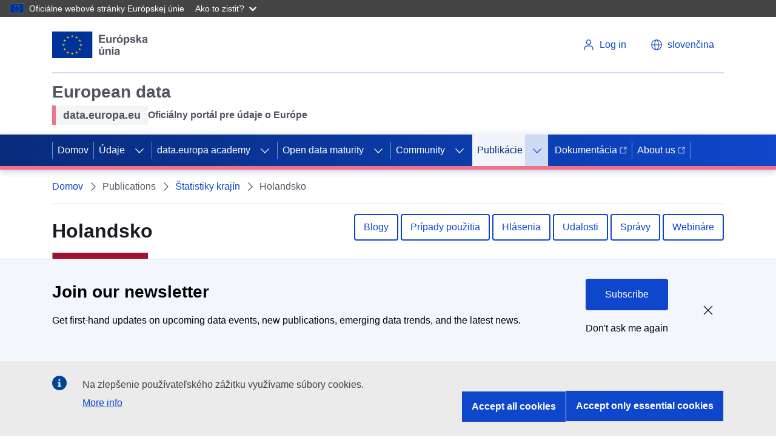

--- FILE ---
content_type: text/html; charset=UTF-8
request_url: https://data.europa.eu/sk/publications/country-insights/netherlands
body_size: 20242
content:
<!DOCTYPE html>
<html lang="sk" dir="ltr" prefix="content: http://purl.org/rss/1.0/modules/content/  dc: http://purl.org/dc/terms/  foaf: http://xmlns.com/foaf/0.1/  og: http://ogp.me/ns#  rdfs: http://www.w3.org/2000/01/rdf-schema#  schema: http://schema.org/  sioc: http://rdfs.org/sioc/ns#  sioct: http://rdfs.org/sioc/types#  skos: http://www.w3.org/2004/02/skos/core#  xsd: http://www.w3.org/2001/XMLSchema# ">
  <head>
    <meta charset="utf-8" />
<link rel="canonical" href="https://data.europa.eu/en/publications/country-insights/netherlands" />
<meta name="MobileOptimized" content="width" />
<meta name="HandheldFriendly" content="true" />
<meta name="viewport" content="width=device-width, initial-scale=1.0" />
<style>div#sliding-popup, div#sliding-popup .eu-cookie-withdraw-banner, .eu-cookie-withdraw-tab {background: #196FD2} div#sliding-popup.eu-cookie-withdraw-wrapper { background: transparent; } #sliding-popup h1, #sliding-popup h2, #sliding-popup h3, #sliding-popup p, #sliding-popup label, #sliding-popup div, .eu-cookie-compliance-more-button, .eu-cookie-compliance-secondary-button, .eu-cookie-withdraw-tab { color: #ffffff;} .eu-cookie-withdraw-tab { border-color: #ffffff;}</style>
<script type="application/ld+json">{
    "@context": "https://schema.org",
    "@graph": [
        {
            "@type": "GovernmentOrganization",
            "@id": "https://data.europa.eu/sk",
            "name": "data.europa.eu",
            "sameAs": [
                "https://www.facebook.com/data.europa.eu",
                "https://twitter.com/EU_opendata",
                "https://www.youtube.com/user/PublicationsOffice\u0022",
                "https://www.linkedin.com/company/publications-office-of-the-european-union"
            ],
            "url": "https://data.europa.eu/sk",
            "logo": {
                "@type": "ImageObject",
                "url": "https://data.europa.eu/themes/edp3/dist/ecl/preset-eu/dist/images/logo/standard-version/positive/logo-eu--en.svg"
            },
            "address": {
                "@type": "PostalAddress",
                "streetAddress": [
                    "20",
                    "rue de Reims"
                ],
                "postalCode": "2417",
                "addressCountry": "Luxembourg"
            }
        },
        {
            "@type": "WebSite",
            "@id": "https://data.europa.eu/sk",
            "name": "data.europa.eu",
            "url": "https://data.europa.eu/sk"
        }
    ]
}</script>
<script type="application/ld+json">{
    "@context": "https://schema.org",
    "@type": "BreadcrumbList",
    "itemListElement": [
        {
            "@type": "ListItem",
            "position": 1,
            "name": "Domov",
            "item": "https://data.europa.eu/sk"
        },
        {
            "@type": "ListItem",
            "position": 2,
            "name": "Štatistiky krajín",
            "item": "https://data.europa.eu/sk/publications/country-insights"
        },
        {
            "@type": "ListItem",
            "position": 3,
            "name": "Holandsko"
        }
    ]
}</script>
<link rel="icon" href="/themes/edp3/favicon.ico" type="image/vnd.microsoft.icon" />
<script>(function(window, document, dataLayerName, id) {
window[dataLayerName]=window[dataLayerName]||[],window[dataLayerName].push({start:(new Date).getTime(),event:"stg.start"});var scripts=document.getElementsByTagName('script')[0],tags=document.createElement('script');
function stgCreateCookie(a,b,c){var d="";if(c){var e=new Date;e.setTime(e.getTime()+24*c*60*60*1e3),d="; expires="+e.toUTCString();f="; SameSite=Strict"}document.cookie=a+"="+b+d+f+"; path=/"}
var isStgDebug=(window.location.href.match("stg_debug")||document.cookie.match("stg_debug"))&&!window.location.href.match("stg_disable_debug");stgCreateCookie("stg_debug",isStgDebug?1:"",isStgDebug?14:-1);
var qP=[];dataLayerName!=="dataLayer"&&qP.push("data_layer_name="+dataLayerName),isStgDebug&&qP.push("stg_debug");var qPString=qP.length>0?("?"+qP.join("&")):"";
tags.async=!0,tags.src="https://analytics.webanalytics.op.europa.eu/containers/"+id+".js"+qPString,scripts.parentNode.insertBefore(tags,scripts);
!function(a,n,i){a[n]=a[n]||{};for(var c=0;c<i.length;c++)!function(i){a[n][i]=a[n][i]||{},a[n][i].api=a[n][i].api||function(){var a=[].slice.call(arguments,0);"string"==typeof a[0]&&window[dataLayerName].push({event:n+"."+i+":"+a[0],parameters:[].slice.call(arguments,1)})}}(i[c])}(window,"ppms",["tm","cm"]);
})(window, document, 'dataLayer', '17a3f28e-e00f-4d28-a2eb-0a82687dbc96');</script>
<script type="application/ld+json">[{"@context":"https:\/\/schema.org","@type":"Article","headline":"Learn about the key highlights of the webinar \u2018Open data maturity 2023: best practices across Europe\u2018 ","datePublished":"2024-02-23T10:00:00+0100","dateModified":"2024-02-23T10:00:00+0100","author":{"@type":"GovernmentOrganization","@id":"https:\/\/data.europa.eu\/sk","name":"Publications Office of the EU","url":"https:\/\/publications.europa.eu","sameAs":["https:\/\/www.facebook.com\/EULawandPublications","https:\/\/twitter.com\/EU_opendata","https:\/\/www.youtube.com\/user\/PublicationsOffice","https:\/\/www.linkedin.com\/company\/publications-office-of-the-european-union"],"logo":{"@type":"ImageObject","url":"https:\/\/data.europa.eu\/sk\/themes\/edp3\/assets\/images\/edp-logo.png"}},"publisher":{"@type":"Organization","@id":"https:\/\/data.europa.eu\/sk","name":"Publications Office of the EU","url":"https:\/\/publications.europa.eu","sameAs":["https:\/\/www.facebook.com\/EULawandPublications","https:\/\/twitter.com\/EU_opendata","https:\/\/www.youtube.com\/user\/PublicationsOffice","https:\/\/www.linkedin.com\/company\/publications-office-of-the-european-union"],"logo":{"@type":"ImageObject","url":"https:\/\/data.europa.eu\/sk\/themes\/edp3\/assets\/images\/edp-logo.png"}},"mainEntityOfPage":"https:\/\/data.europa.eu\/sknews-events\/news"},{"@context":"https:\/\/schema.org","@type":"Article","headline":"Register now for our webinar: New business models for data-driven services ","datePublished":"2024-02-16T10:00:00+0100","dateModified":"2024-02-16T10:00:00+0100","author":{"@type":"GovernmentOrganization","@id":"https:\/\/data.europa.eu\/sk","name":"Publications Office of the EU","url":"https:\/\/publications.europa.eu","sameAs":["https:\/\/www.facebook.com\/EULawandPublications","https:\/\/twitter.com\/EU_opendata","https:\/\/www.youtube.com\/user\/PublicationsOffice","https:\/\/www.linkedin.com\/company\/publications-office-of-the-european-union"],"logo":{"@type":"ImageObject","url":"https:\/\/data.europa.eu\/sk\/themes\/edp3\/assets\/images\/edp-logo.png"}},"publisher":{"@type":"Organization","@id":"https:\/\/data.europa.eu\/sk","name":"Publications Office of the EU","url":"https:\/\/publications.europa.eu","sameAs":["https:\/\/www.facebook.com\/EULawandPublications","https:\/\/twitter.com\/EU_opendata","https:\/\/www.youtube.com\/user\/PublicationsOffice","https:\/\/www.linkedin.com\/company\/publications-office-of-the-european-union"],"logo":{"@type":"ImageObject","url":"https:\/\/data.europa.eu\/sk\/themes\/edp3\/assets\/images\/edp-logo.png"}},"mainEntityOfPage":"https:\/\/data.europa.eu\/sknews-events\/news"},{"@context":"https:\/\/schema.org","@type":"Article","headline":"Five years of RescEU: Strengthening Europe\u0027s response to disasters ","datePublished":"2024-02-14T10:00:00+0100","dateModified":"2024-02-14T10:00:00+0100","author":{"@type":"GovernmentOrganization","@id":"https:\/\/data.europa.eu\/sk","name":"Publications Office of the EU","url":"https:\/\/publications.europa.eu","sameAs":["https:\/\/www.facebook.com\/EULawandPublications","https:\/\/twitter.com\/EU_opendata","https:\/\/www.youtube.com\/user\/PublicationsOffice","https:\/\/www.linkedin.com\/company\/publications-office-of-the-european-union"],"logo":{"@type":"ImageObject","url":"https:\/\/data.europa.eu\/sk\/themes\/edp3\/assets\/images\/edp-logo.png"}},"publisher":{"@type":"Organization","@id":"https:\/\/data.europa.eu\/sk","name":"Publications Office of the EU","url":"https:\/\/publications.europa.eu","sameAs":["https:\/\/www.facebook.com\/EULawandPublications","https:\/\/twitter.com\/EU_opendata","https:\/\/www.youtube.com\/user\/PublicationsOffice","https:\/\/www.linkedin.com\/company\/publications-office-of-the-european-union"],"logo":{"@type":"ImageObject","url":"https:\/\/data.europa.eu\/sk\/themes\/edp3\/assets\/images\/edp-logo.png"}},"mainEntityOfPage":"https:\/\/data.europa.eu\/sknews-events\/news"},{"@context":"https:\/\/schema.org","@type":"Article","headline":"Celebrating women in science: Breaking barriers for a sustainable future ","datePublished":"2024-02-11T10:00:00+0100","dateModified":"2024-02-11T10:00:00+0100","author":{"@type":"GovernmentOrganization","@id":"https:\/\/data.europa.eu\/sk","name":"Publications Office of the EU","url":"https:\/\/publications.europa.eu","sameAs":["https:\/\/www.facebook.com\/EULawandPublications","https:\/\/twitter.com\/EU_opendata","https:\/\/www.youtube.com\/user\/PublicationsOffice","https:\/\/www.linkedin.com\/company\/publications-office-of-the-european-union"],"logo":{"@type":"ImageObject","url":"https:\/\/data.europa.eu\/sk\/themes\/edp3\/assets\/images\/edp-logo.png"}},"publisher":{"@type":"Organization","@id":"https:\/\/data.europa.eu\/sk","name":"Publications Office of the EU","url":"https:\/\/publications.europa.eu","sameAs":["https:\/\/www.facebook.com\/EULawandPublications","https:\/\/twitter.com\/EU_opendata","https:\/\/www.youtube.com\/user\/PublicationsOffice","https:\/\/www.linkedin.com\/company\/publications-office-of-the-european-union"],"logo":{"@type":"ImageObject","url":"https:\/\/data.europa.eu\/sk\/themes\/edp3\/assets\/images\/edp-logo.png"}},"mainEntityOfPage":"https:\/\/data.europa.eu\/sknews-events\/news"}]</script>

    <link rel="apple-touch-icon" href="/themes/edp3/favicon.ico">
    <title>Holandsko | data.europa.eu</title>
    <meta name="theme-color" content="#202272" />
    <link rel="stylesheet" media="all" href="/sites/default/files/css/css_BLDfKghN9fnwQymzwGNvKB2xrBnL55gKbw6iJVrqE2w.css?delta=0&amp;language=sk&amp;theme=edp3&amp;include=eJxtiEkOgDAMxD5U6IEHVaUZUES6iDQgfs9y5mJbBrXJI8kAc3h7B0F5LQ4WUq0b41FuwrEk-L8ZCEs06U4v7ch-jgp3ME71H8dcyQQ3Y8Eo7g" />
<link rel="stylesheet" media="all" href="/sites/default/files/css/css_vycvUQrcMe2U-LvtNVSHrB6Doe4QyjDOSwk9qxf6-FA.css?delta=1&amp;language=sk&amp;theme=edp3&amp;include=eJxtiEkOgDAMxD5U6IEHVaUZUES6iDQgfs9y5mJbBrXJI8kAc3h7B0F5LQ4WUq0b41FuwrEk-L8ZCEs06U4v7ch-jgp3ME71H8dcyQQ3Y8Eo7g" />

    
    <meta name="google-site-verification" content="2ViS1uDVvkRTNx-HazEHAFB4a1-vnMODXIASAcCaFkk" />
    <meta name="keywords" content="Holandsko,data.europa.eu" />
  </head>
  <body>
        <a
  href="#main-content"
  class="ecl-link ecl-link--primary ecl-skip-link"
  
>Skočiť na hlavný obsah</a>

    <script type="application/json">{"utility":"globan","theme":"dark","logo":true,"link":true,"mode":false}</script>

      <div class="dialog-off-canvas-main-canvas" data-off-canvas-main-canvas>
    

<div id="edp3"  class="country-insight innerpage publications--country-insights--netherlands">
  <div id="edp-top"></div>
  








      
    
    
  
    
          
          
    
  
        
          
            
                          
            
                
            
            
                    
                          
              
                
            
                          
                    
                          
              
                
            
            
            
                
            
            
            
                
            
            
            
                
            
            
            
                
            
            
            
                
            
            
            
                
            
            
            
          
      
          
          
    
  
        
          
            
            
            
                
            
            
            
          
      
          
          
    
  
        
          
            
            
            
                
            
            
            
                
            
            
            
                
            
            
            
                
            
            
            
                
            
            
            
          
      
          
          
    
      
              
      
        
          
            
            
            
                
            
            
            
                
            
            
            
                
            
            
            
                
            
            
            
                
            
            
            
          
      
                
          
    
  
        
          
            
            
            
                
            
            
            
                
            
            
            
                
            
            
            
                
            
            
            
                
            
            
            
                
                          
            
            
          
      
          
    
          
      
              
      
    
          
    
          
      
              
      
    
    



<header class="ecl-site-header" data-ecl-auto-init="SiteHeader" data-ecl-has-menu><div class="ecl-site-header__header"><div class="ecl-site-header__container ecl-container"><div class="ecl-site-header__top" data-ecl-site-header-top><a
  href="https://european-union.europa.eu/index_sk"
  class="ecl-link ecl-link--standalone ecl-site-header__logo-link"
   aria-label="European&#x20;Union"
><picture class="ecl-picture ecl-site-header__picture" title="European&#x20;Union"><source 
                  srcset="https://data.europa.eu/themes/edp3/dist/ecl/preset-eu/dist/images/logo/standard-version/positive/logo-eu--sk.svg"
                          media="(min-width: 996px)"
                      ><img 
          class="ecl-site-header__logo-image"
              src="https://data.europa.eu/themes/edp3/dist/ecl/preset-eu/dist/images/logo/condensed-version/positive/logo-eu--sk.svg"
              alt="European Union flag" 
      /></picture></a><div class="ecl-site-header__action"><div class="ecl-site-header__login-container"><a
              class="ecl-button ecl-button--ghost ecl-site-header__login-toggle"
              href="https://data.europa.eu/eulogin"
            ><svg
  class="ecl-icon ecl-icon--s ecl-site-header__icon"
  focusable="false"
  aria-hidden="true"
  ><use xlink:href="/themes/edp3/assets/svg/ecl-icons/icons.svg#log-in"></use></svg><span class="ecl-u-d-none ecl-u-d-l-inline">Log in</span></a></div><div class="ecl-site-header__language"><a
    class="ecl-button ecl-button--ghost ecl-site-header__language-selector"
    href="/"
    data-ecl-language-selector
    role="button"
    aria-label="Change language"
      aria-controls="language-list-overlay"
    ><span class="ecl-site-header__language-icon"><svg
  class="ecl-icon ecl-icon--s ecl-site-header__icon"
  focusable="false"
  aria-hidden="true"
  ><use xlink:href="/themes/edp3/assets/svg/ecl-icons/icons.svg#global"></use></svg></span><span class="ecl-u-d-none ecl-u-d-l-inline">slovenčina</span></a><div class="ecl-site-header__language-container" id="language-list-overlay" hidden data-ecl-language-list-overlay aria-labelledby="ecl-site-header__language-title" role="dialog"><div class="ecl-site-header__language-header"><div
        class="ecl-site-header__language-title"
        id="ecl-site-header__language-title"
      >Select your language</div><button class="ecl-button ecl-button--ghost ecl-site-header__language-close" type="submit"  data-ecl-language-list-close><span class="ecl-button__container"><span class="ecl-u-sr-only" data-ecl-label="true">Zatvoriť</span><svg
  class="ecl-icon ecl-icon--s ecl-button__icon ecl-button__icon--after"
  focusable="false"
  aria-hidden="true"
   data-ecl-icon><use xlink:href="/themes/edp3/assets/svg/ecl-icons/icons.svg#close-filled"></use></svg></span></button></div><div class="ecl-site-header__language-content"><div class="ecl-site-header__language-category" data-ecl-language-list-eu><div class="ecl-site-header__language-category-title">Official EU languages:</div><ul class="ecl-site-header__language-list"><li class="ecl-site-header__language-item"><a
  href="/en/publications/country-insights/netherlands"
  class="ecl-link ecl-link--standalone ecl-site-header__language-link"
   lang="en" hreflang="en"
><span class="ecl-site-header__language-link-code">en</span><span class="ecl-site-header__language-link-label">English</span></a></li><li class="ecl-site-header__language-item"><a
  href="/bg/publications/country-insights/netherlands"
  class="ecl-link ecl-link--standalone ecl-site-header__language-link"
   lang="bg" hreflang="bg"
><span class="ecl-site-header__language-link-code">bg</span><span class="ecl-site-header__language-link-label">Български</span></a></li><li class="ecl-site-header__language-item"><a
  href="/es/publications/country-insights/netherlands"
  class="ecl-link ecl-link--standalone ecl-site-header__language-link"
   lang="es" hreflang="es"
><span class="ecl-site-header__language-link-code">es</span><span class="ecl-site-header__language-link-label">Español</span></a></li><li class="ecl-site-header__language-item"><a
  href="/cs/publications/country-insights/netherlands"
  class="ecl-link ecl-link--standalone ecl-site-header__language-link"
   lang="cs" hreflang="cs"
><span class="ecl-site-header__language-link-code">cs</span><span class="ecl-site-header__language-link-label">čeština</span></a></li><li class="ecl-site-header__language-item"><a
  href="/da/publications/country-insights/netherlands"
  class="ecl-link ecl-link--standalone ecl-site-header__language-link"
   lang="da" hreflang="da"
><span class="ecl-site-header__language-link-code">da</span><span class="ecl-site-header__language-link-label">dansk</span></a></li><li class="ecl-site-header__language-item"><a
  href="/de/publications/country-insights/netherlands"
  class="ecl-link ecl-link--standalone ecl-site-header__language-link"
   lang="de" hreflang="de"
><span class="ecl-site-header__language-link-code">de</span><span class="ecl-site-header__language-link-label">Deutsch</span></a></li><li class="ecl-site-header__language-item"><a
  href="/et/publications/country-insights/netherlands"
  class="ecl-link ecl-link--standalone ecl-site-header__language-link"
   lang="et" hreflang="et"
><span class="ecl-site-header__language-link-code">et</span><span class="ecl-site-header__language-link-label">eesti</span></a></li><li class="ecl-site-header__language-item"><a
  href="/el/publications/country-insights/netherlands"
  class="ecl-link ecl-link--standalone ecl-site-header__language-link"
   lang="el" hreflang="el"
><span class="ecl-site-header__language-link-code">el</span><span class="ecl-site-header__language-link-label">ελληνικά</span></a></li><li class="ecl-site-header__language-item"><a
  href="/fr/publications/country-insights/netherlands"
  class="ecl-link ecl-link--standalone ecl-site-header__language-link"
   lang="fr" hreflang="fr"
><span class="ecl-site-header__language-link-code">fr</span><span class="ecl-site-header__language-link-label">français</span></a></li><li class="ecl-site-header__language-item"><a
  href="/ga/publications/country-insights/netherlands"
  class="ecl-link ecl-link--standalone ecl-site-header__language-link"
   lang="ga" hreflang="ga"
><span class="ecl-site-header__language-link-code">ga</span><span class="ecl-site-header__language-link-label">Gaeilge</span></a></li><li class="ecl-site-header__language-item"><a
  href="/hr/publications/country-insights/netherlands"
  class="ecl-link ecl-link--standalone ecl-site-header__language-link"
   lang="hr" hreflang="hr"
><span class="ecl-site-header__language-link-code">hr</span><span class="ecl-site-header__language-link-label">hrvatski</span></a></li><li class="ecl-site-header__language-item"><a
  href="/it/publications/country-insights/netherlands"
  class="ecl-link ecl-link--standalone ecl-site-header__language-link"
   lang="it" hreflang="it"
><span class="ecl-site-header__language-link-code">it</span><span class="ecl-site-header__language-link-label">italiano</span></a></li><li class="ecl-site-header__language-item"><a
  href="/lt/publications/country-insights/netherlands"
  class="ecl-link ecl-link--standalone ecl-site-header__language-link"
   lang="lt" hreflang="lt"
><span class="ecl-site-header__language-link-code">lt</span><span class="ecl-site-header__language-link-label">lietuvių</span></a></li><li class="ecl-site-header__language-item"><a
  href="/lv/publications/country-insights/netherlands"
  class="ecl-link ecl-link--standalone ecl-site-header__language-link"
   lang="lv" hreflang="lv"
><span class="ecl-site-header__language-link-code">lv</span><span class="ecl-site-header__language-link-label">latviešu</span></a></li><li class="ecl-site-header__language-item"><a
  href="/hu/publications/country-insights/netherlands"
  class="ecl-link ecl-link--standalone ecl-site-header__language-link"
   lang="hu" hreflang="hu"
><span class="ecl-site-header__language-link-code">hu</span><span class="ecl-site-header__language-link-label">magyar</span></a></li><li class="ecl-site-header__language-item"><a
  href="/mt/publications/country-insights/netherlands"
  class="ecl-link ecl-link--standalone ecl-site-header__language-link"
   lang="mt" hreflang="mt"
><span class="ecl-site-header__language-link-code">mt</span><span class="ecl-site-header__language-link-label">Malti</span></a></li><li class="ecl-site-header__language-item"><a
  href="/nl/publications/country-insights/netherlands"
  class="ecl-link ecl-link--standalone ecl-site-header__language-link"
   lang="nl" hreflang="nl"
><span class="ecl-site-header__language-link-code">nl</span><span class="ecl-site-header__language-link-label">Nederlands</span></a></li><li class="ecl-site-header__language-item"><a
  href="/pl/publications/country-insights/netherlands"
  class="ecl-link ecl-link--standalone ecl-site-header__language-link"
   lang="pl" hreflang="pl"
><span class="ecl-site-header__language-link-code">pl</span><span class="ecl-site-header__language-link-label">polski</span></a></li><li class="ecl-site-header__language-item"><a
  href="/pt/publications/country-insights/netherlands"
  class="ecl-link ecl-link--standalone ecl-site-header__language-link"
   lang="pt" hreflang="pt"
><span class="ecl-site-header__language-link-code">pt</span><span class="ecl-site-header__language-link-label">português</span></a></li><li class="ecl-site-header__language-item"><a
  href="/ro/publications/country-insights/netherlands"
  class="ecl-link ecl-link--standalone ecl-site-header__language-link"
   lang="ro" hreflang="ro"
><span class="ecl-site-header__language-link-code">ro</span><span class="ecl-site-header__language-link-label">română</span></a></li><li class="ecl-site-header__language-item"><a
  href="/sk/publications/country-insights/netherlands"
  class="ecl-link ecl-link--standalone ecl-site-header__language-link ecl-site-header__language-link--active"
   lang="sk" hreflang="sk"
><span class="ecl-site-header__language-link-code">sk</span><span class="ecl-site-header__language-link-label">slovenčina</span></a></li><li class="ecl-site-header__language-item"><a
  href="/sl/publications/country-insights/netherlands"
  class="ecl-link ecl-link--standalone ecl-site-header__language-link"
   lang="sl" hreflang="sl"
><span class="ecl-site-header__language-link-code">sl</span><span class="ecl-site-header__language-link-label">slovenščina</span></a></li><li class="ecl-site-header__language-item"><a
  href="/fi/publications/country-insights/netherlands"
  class="ecl-link ecl-link--standalone ecl-site-header__language-link"
   lang="fi" hreflang="fi"
><span class="ecl-site-header__language-link-code">fi</span><span class="ecl-site-header__language-link-label">suomi</span></a></li><li class="ecl-site-header__language-item"><a
  href="/sv/publications/country-insights/netherlands"
  class="ecl-link ecl-link--standalone ecl-site-header__language-link"
   lang="sv" hreflang="sv"
><span class="ecl-site-header__language-link-code">sv</span><span class="ecl-site-header__language-link-label">svenska</span></a></li></ul></div></div></div></div></div></div></div></div><div class="ecl-site-header__banner"><div class="ecl-container"><div class="ecl-site-header__site-name"><div class="header-title-wrapper">
<div id="block-headerecltitle" class="block block-block-content block-block-content44818284-44c9-4b6a-b738-6aed80f70f66 block-header-ecl-title">
      <div class="site-name">
            <div class="field field--name-field-site-name field--type-string field--label-hidden field__item">European data</div>
      </div>
          <div class="description ecl-u-d-flex ecl-u-align-items-center">
                  <div class="tagline ecl-u-bg-grey-5 ecl-u-type-paragraph-m">
            <div class="field field--name-field-tagline field--type-string field--label-hidden field__item">data.europa.eu</div>
      </div>
                          <div class="sub-name ecl-u-type-paragraph-m">
            <div class="field field--name-field-subname field--type-string field--label-hidden field__item">Oficiálny portál pre údaje o Európe</div>
      </div>
              </div>
      </div>
</div></div></div></div><nav
  class="ecl-menu ecl-menu--group1"
  data-ecl-menu
  data-ecl-menu-max-lines="2"
  data-ecl-auto-init="Menu"
  aria-expanded="false"
  role="navigation"
  
><div class="ecl-menu__overlay" data-ecl-menu-overlay></div><div class="ecl-container ecl-menu__container"><a
      class="ecl-link ecl-link--standalone ecl-menu__open"
      href="#"
      data-ecl-menu-open
    ><svg
  class="ecl-icon ecl-icon--s"
  focusable="false"
  aria-hidden="true"
  ><use xlink:href="/themes/edp3/assets/svg/ecl-icons/icons.svg#hamburger"></use></svg><span class="ecl-u-d-none ecl-u-d-l-inline">Menu</span></a><section class="ecl-menu__inner" data-ecl-menu-inner><header class="ecl-menu__inner-header"><button
          class="ecl-menu__close ecl-button ecl-button--text"
          type="submit"
          data-ecl-menu-close
        ><span class="ecl-menu__close-container ecl-button__container"><svg
  class="ecl-icon ecl-icon--s ecl-button__icon ecl-button__icon--before"
  focusable="false"
  aria-hidden="true"
   data-ecl-icon><use xlink:href="/themes/edp3/assets/svg/ecl-icons/icons.svg#close"></use></svg><span
              class="ecl-button__label"
              data-ecl-label="true">Close</span></span></button><div class="ecl-menu__title">Menu</div><button
          data-ecl-menu-back
          type="submit"
          class="ecl-menu__back ecl-button ecl-button--text"
        ><span class="ecl-button__container"><svg
  class="ecl-icon ecl-icon--xs ecl-icon--rotate-270 ecl-button__icon ecl-button__icon--before"
  focusable="false"
  aria-hidden="true"
   data-ecl-icon><use xlink:href="/themes/edp3/assets/svg/ecl-icons/icons.svg#corner-arrow"></use></svg><span
              class="ecl-button__label"
              data-ecl-label
            >Back</span></span></button></header><button class="ecl-button ecl-button--ghost ecl-menu__item ecl-menu__items-previous" type="button"  data-ecl-menu-items-previous tabindex="-1"><span class="ecl-button__container"><svg
  class="ecl-icon ecl-icon--s ecl-icon--rotate-270 ecl-button__icon ecl-button__icon--before"
  focusable="false"
  aria-hidden="true"
   data-ecl-icon><use xlink:href="/themes/edp3/assets/svg/ecl-icons/icons.svg#corner-arrow"></use></svg><span class="ecl-u-sr-only" data-ecl-label="true">Previous items</span></span></button><button class="ecl-button ecl-button--ghost ecl-menu__item ecl-menu__items-next" type="button"  data-ecl-menu-items-next tabindex="-1"><span class="ecl-button__container"><svg
  class="ecl-icon ecl-icon--s ecl-icon--rotate-90 ecl-button__icon ecl-button__icon--before"
  focusable="false"
  aria-hidden="true"
   data-ecl-icon><use xlink:href="/themes/edp3/assets/svg/ecl-icons/icons.svg#corner-arrow"></use></svg><span class="ecl-u-sr-only" data-ecl-label="true">Next items</span></span></button><ul class="ecl-menu__list" data-ecl-menu-list><li class="ecl-menu__item" data-ecl-menu-item><a href="/sk" class="ecl-menu__link" data-ecl-menu-link>Domov</a></li><li class="ecl-menu__item ecl-menu__item--has-children" data-ecl-menu-item data-ecl-has-children aria-haspopup aria-expanded="false"><a href="" class="ecl-menu__link" data-ecl-menu-link>Údaje</a><button class="ecl-button ecl-button--primary ecl-menu__button-caret" type="button"  data-ecl-menu-caret aria-label="Access&#x20;item&#x27;s&#x20;children"><span class="ecl-button__container"><svg
  class="ecl-icon ecl-icon--xs ecl-icon--rotate-180 ecl-button__icon ecl-button__icon--after"
  focusable="false"
  aria-hidden="true"
   data-ecl-icon><use xlink:href="/themes/edp3/assets/svg/ecl-icons/icons.svg#corner-arrow"></use></svg></span></button><div
        class="ecl-menu__mega"
        data-ecl-menu-mega
      ><ul class="ecl-menu__sublist"><li
              class="ecl-menu__subitem"
              data-ecl-menu-subitem
            ><a
                href="https://data.europa.eu/data/combined?locale=sk"
                class="ecl-menu__sublink ecl-link--icon-after "
                              >Datasety<svg
  class="ecl-icon ecl-icon--2xs ecl-menu__sublink-icon ecl-link__icon"
  focusable="false"
  aria-hidden="true"
  ><use xlink:href="/themes/edp3/assets/svg/ecl-icons/icons.svg#external"></use></svg></a></li><li
              class="ecl-menu__subitem"
              data-ecl-menu-subitem
            ><a
                href="/data/sparql?locale=sk"
                class="ecl-menu__sublink "
                                  target="_self"
                              >Vyhľadávanie SPARQL</a></li><li
              class="ecl-menu__subitem"
              data-ecl-menu-subitem
            ><a
                href="https://data.europa.eu/api/hub/search/"
                class="ecl-menu__sublink ecl-link--icon-after "
                                  target="_blank"
                              >Vyhľadávanie pomocou API<svg
  class="ecl-icon ecl-icon--2xs ecl-menu__sublink-icon ecl-link__icon"
  focusable="false"
  aria-hidden="true"
  ><use xlink:href="/themes/edp3/assets/svg/ecl-icons/icons.svg#external"></use></svg></a></li><li
              class="ecl-menu__subitem"
              data-ecl-menu-subitem
            ><a
                href="/mqa/?locale=sk"
                class="ecl-menu__sublink "
                              >Kvalita metaúdajov</a></li><li
              class="ecl-menu__subitem"
              data-ecl-menu-subitem
            ><a
                href="/catalogue-statistics/CurrentState?locale=sk"
                class="ecl-menu__sublink "
                              >Štatistika</a></li><li
              class="ecl-menu__subitem"
              data-ecl-menu-subitem
            ><a
                href="/data/datasets?is_hvd=true&amp;locale=sk"
                class="ecl-menu__sublink "
                              >Súbory údajov s vysokou hodnotou</a></li><li
              class="ecl-menu__subitem"
              data-ecl-menu-subitem
            ><a
                href="/data/datasets?superCatalog=erpd&amp;locale=sk"
                class="ecl-menu__sublink "
                              >European Register for Protected Data</a></li><li
              class="ecl-menu__subitem"
              data-ecl-menu-subitem
            ><a
                href="/sk/node/11440"
                class="ecl-menu__sublink "
                              >European Legal Data Space</a></li><li
              class="ecl-menu__subitem"
              data-ecl-menu-subitem
            ><a
                href="/PPDS"
                class="ecl-menu__sublink "
                              >Public Procurement Data Space</a></li><li
              class="ecl-menu__subitem"
              data-ecl-menu-subitem
            ><a
                href="/licensing-assistant/licences?locale=en"
                class="ecl-menu__sublink "
                              >Sprievodca licenciami</a></li></ul></div></li><li class="ecl-menu__item ecl-menu__item--has-children" data-ecl-menu-item data-ecl-has-children aria-haspopup aria-expanded="false"><a href="/sk/academy" class="ecl-menu__link" data-ecl-menu-link>data.europa academy</a><button class="ecl-button ecl-button--primary ecl-menu__button-caret" type="button"  data-ecl-menu-caret aria-label="Access&#x20;item&#x27;s&#x20;children"><span class="ecl-button__container"><svg
  class="ecl-icon ecl-icon--xs ecl-icon--rotate-180 ecl-button__icon ecl-button__icon--after"
  focusable="false"
  aria-hidden="true"
   data-ecl-icon><use xlink:href="/themes/edp3/assets/svg/ecl-icons/icons.svg#corner-arrow"></use></svg></span></button><div
        class="ecl-menu__mega"
        data-ecl-menu-mega
      ><ul class="ecl-menu__sublist"><li
              class="ecl-menu__subitem"
              data-ecl-menu-subitem
            ><a
                href="https://data.europa.eu/academy/learn"
                class="ecl-menu__sublink "
                              >Learning paths</a></li><li
              class="ecl-menu__subitem"
              data-ecl-menu-subitem
            ><a
                href="https://data.europa.eu/en/academy/search-academy"
                class="ecl-menu__sublink "
                              >Search</a></li></ul></div></li><li class="ecl-menu__item ecl-menu__item--has-children" data-ecl-menu-item data-ecl-has-children aria-haspopup aria-expanded="false"><a href="/sk/open-data-maturity" class="ecl-menu__link" data-ecl-menu-link>Open data maturity</a><button class="ecl-button ecl-button--primary ecl-menu__button-caret" type="button"  data-ecl-menu-caret aria-label="Access&#x20;item&#x27;s&#x20;children"><span class="ecl-button__container"><svg
  class="ecl-icon ecl-icon--xs ecl-icon--rotate-180 ecl-button__icon ecl-button__icon--after"
  focusable="false"
  aria-hidden="true"
   data-ecl-icon><use xlink:href="/themes/edp3/assets/svg/ecl-icons/icons.svg#corner-arrow"></use></svg></span></button><div
        class="ecl-menu__mega"
        data-ecl-menu-mega
      ><ul class="ecl-menu__sublist"><li
              class="ecl-menu__subitem"
              data-ecl-menu-subitem
            ><a
                href="/sk/open-data-maturity/2025"
                class="ecl-menu__sublink "
                              >2025 ODM in Europe</a></li><li
              class="ecl-menu__subitem"
              data-ecl-menu-subitem
            ><a
                href="/sk/open-data-maturity/2025#recommendations"
                class="ecl-menu__sublink "
                              >Recommendations</a></li><li
              class="ecl-menu__subitem"
              data-ecl-menu-subitem
            ><a
                href="/sk/open-data-maturity/2025#dimensions"
                class="ecl-menu__sublink "
                              >Dimensions</a></li><li
              class="ecl-menu__subitem"
              data-ecl-menu-subitem
            ><a
                href="/sk/open-data-maturity/2025#country-profiles/country_AL"
                class="ecl-menu__sublink "
                              >Country profiles</a></li><li
              class="ecl-menu__subitem"
              data-ecl-menu-subitem
            ><a
                href="/sk/open-data-maturity/2025#method-and-resources"
                class="ecl-menu__sublink "
                              >Method and resources</a></li><li
              class="ecl-menu__subitem"
              data-ecl-menu-subitem
            ><a
                href="/sk/open-data-maturity/previous-editions"
                class="ecl-menu__sublink "
                              >Previous editions</a></li></ul></div></li><li class="ecl-menu__item ecl-menu__item--has-children" data-ecl-menu-item data-ecl-has-children aria-haspopup aria-expanded="false"><a href="/dashboard/en/community" class="ecl-menu__link" data-ecl-menu-link target="_self">Community</a><button class="ecl-button ecl-button--primary ecl-menu__button-caret" type="button"  data-ecl-menu-caret aria-label="Access&#x20;item&#x27;s&#x20;children"><span class="ecl-button__container"><svg
  class="ecl-icon ecl-icon--xs ecl-icon--rotate-180 ecl-button__icon ecl-button__icon--after"
  focusable="false"
  aria-hidden="true"
   data-ecl-icon><use xlink:href="/themes/edp3/assets/svg/ecl-icons/icons.svg#corner-arrow"></use></svg></span></button><div
        class="ecl-menu__mega"
        data-ecl-menu-mega
      ><ul class="ecl-menu__sublist"><li
              class="ecl-menu__subitem"
              data-ecl-menu-subitem
            ><a
                href="/sk/apps"
                class="ecl-menu__sublink "
                              >Apps</a></li><li
              class="ecl-menu__subitem"
              data-ecl-menu-subitem
            ><a
                href="/sk/podcasts"
                class="ecl-menu__sublink "
                              >Podcasts</a></li><li
              class="ecl-menu__subitem"
              data-ecl-menu-subitem
            ><a
                href="https://data.europa.eu/dashboard/en/community/collaboration-channel"
                class="ecl-menu__sublink "
                              >Collaboration channel</a></li><li
              class="ecl-menu__subitem"
              data-ecl-menu-subitem
            ><a
                href="/sk/news-events/events"
                class="ecl-menu__sublink "
                              >Udalosti</a></li><li
              class="ecl-menu__subitem"
              data-ecl-menu-subitem
            ><a
                href="/sk/euopendatadays"
                class="ecl-menu__sublink "
                              >EU Open Data Days</a></li><li
              class="ecl-menu__subitem"
              data-ecl-menu-subitem
            ><a
                href="/sk/contact-us"
                class="ecl-menu__sublink "
                              >Kontakt</a></li></ul></div></li><li class="ecl-menu__item ecl-menu__item--current ecl-menu__item--has-children" data-ecl-menu-item data-ecl-has-children aria-haspopup aria-expanded="false"><a href="/sk/search" class="ecl-menu__link ecl-menu__link--current" data-ecl-menu-link>Publikácie</a><button class="ecl-button ecl-button--primary ecl-menu__button-caret" type="button"  data-ecl-menu-caret aria-label="Access&#x20;item&#x27;s&#x20;children"><span class="ecl-button__container"><svg
  class="ecl-icon ecl-icon--xs ecl-icon--rotate-180 ecl-button__icon ecl-button__icon--after"
  focusable="false"
  aria-hidden="true"
   data-ecl-icon><use xlink:href="/themes/edp3/assets/svg/ecl-icons/icons.svg#corner-arrow"></use></svg></span></button><div
        class="ecl-menu__mega"
        data-ecl-menu-mega
      ><ul class="ecl-menu__sublist"><li
              class="ecl-menu__subitem"
              data-ecl-menu-subitem
            ><a
                href="/sk/publications/overview"
                class="ecl-menu__sublink "
                              >Prehľad</a></li><li
              class="ecl-menu__subitem"
              data-ecl-menu-subitem
            ><a
                href="/sk/publications/open-data-maturity"
                class="ecl-menu__sublink "
                              >Vyzretosť otvorených dát</a></li><li
              class="ecl-menu__subitem"
              data-ecl-menu-subitem
            ><a
                href="/sk/publications/datastories"
                class="ecl-menu__sublink "
                              >Príspevky týkajúce sa údajov</a></li><li
              class="ecl-menu__subitem"
              data-ecl-menu-subitem
            ><a
                href="/sk/news-events/news"
                class="ecl-menu__sublink "
                              >Novinky a najdôležitejšie udalosti</a></li><li
              class="ecl-menu__subitem"
              data-ecl-menu-subitem
            ><a
                href="/sk/news-events/newsletter"
                class="ecl-menu__sublink "
                              >Newsletter</a></li><li
              class="ecl-menu__subitem"
              data-ecl-menu-subitem
            ><a
                href="/sk/publications/studies"
                class="ecl-menu__sublink "
                              >Štúdie</a></li><li
              class="ecl-menu__subitem ecl-menu__subitem--current"
              data-ecl-menu-subitem
            ><a
                href="/sk/publications/country-insights"
                class="ecl-menu__sublink ecl-menu__sublink--current "
                              >Štatistiky krajín</a></li></ul></div></li><li class="ecl-menu__item" data-ecl-menu-item><a href="https://dataeuropa.gitlab.io/data-provider-manual/" class="ecl-menu__link" data-ecl-menu-link target="_blank">Dokumentácia<svg
  class="ecl-icon ecl-icon--xs ecl-icon--rotate-90 ecl-menu__link-icon--external ecl-menu__link-icon"
  focusable="false"
  aria-hidden="true"
  ><use xlink:href="/themes/edp3/assets/svg/ecl-icons/icons.svg#external"></use></svg></a></li><li class="ecl-menu__item" data-ecl-menu-item><a href="https://dataeuropa.gitlab.io/data-provider-manual/" class="ecl-menu__link" data-ecl-menu-link target="_blank">About us<svg
  class="ecl-icon ecl-icon--xs ecl-icon--rotate-90 ecl-menu__link-icon--external ecl-menu__link-icon"
  focusable="false"
  aria-hidden="true"
  ><use xlink:href="/themes/edp3/assets/svg/ecl-icons/icons.svg#external"></use></svg></a></li></ul></section></div></nav></header>

          <div id="breadcrumbs">
          <div>
    
<div id="block-edp3-breadcrumbs--2" class="block block-system block-system-breadcrumb-block block-breadcrumbs ecl-container">
    <section>
        
                
                    
                                                
<nav class="ecl-breadcrumb ecl-u-border-bottom ecl-u-border-width-1 ecl-u-border-color-grey-20" aria-label="You&#x20;are&#x20;here&#x3A;" data-ecl-breadcrumb="true" data-ecl-auto-init="Breadcrumb"><ol class="ecl-breadcrumb__container"><li class="ecl-breadcrumb__segment" data-ecl-breadcrumb-item="static"><a
  href="/sk"
  class="ecl-link ecl-link--standalone ecl-link--no-visited ecl-breadcrumb__link"
  
>Domov</a><svg
  class="ecl-icon ecl-icon--xs ecl-icon--rotate-90 ecl-breadcrumb__icon"
  focusable="false"
  aria-hidden="true"
   role="presentation"><use xlink:href="/themes/edp3/assets/svg/ecl-icons/icons.svg#corner-arrow"></use></svg></li><li
            class="ecl-breadcrumb__segment ecl-breadcrumb__segment--ellipsis"
            data-ecl-breadcrumb-ellipsis
            ><button class="ecl-button ecl-button--ghost ecl-breadcrumb__ellipsis" type="button"  data-ecl-breadcrumb-ellipsis-button aria-label="Click&#x20;to&#x20;expand">…</button><svg
  class="ecl-icon ecl-icon--xs ecl-icon--rotate-90 ecl-breadcrumb__icon"
  focusable="false"
  aria-hidden="true"
   role="presentation"><use xlink:href="/themes/edp3/assets/svg/ecl-icons/icons.svg#corner-arrow"></use></svg></li><li class="ecl-breadcrumb__segment ecl-breadcrumb__current-page" data-ecl-breadcrumb-item="expandable">
                              Publications          <svg
  class="ecl-icon ecl-icon--xs ecl-icon--rotate-90 ecl-breadcrumb__icon"
  focusable="false"
  aria-hidden="true"
   role="presentation"><use xlink:href="/themes/edp3/assets/svg/ecl-icons/icons.svg#corner-arrow"></use></svg></li><li class="ecl-breadcrumb__segment ecl-breadcrumb__current-page" data-ecl-breadcrumb-item="static"><a
  href="/sk/publications/country-insights"
  class="ecl-link ecl-link--standalone ecl-link--no-visited ecl-breadcrumb__link"
  
>Štatistiky krajín</a><svg
  class="ecl-icon ecl-icon--xs ecl-icon--rotate-90 ecl-breadcrumb__icon"
  focusable="false"
  aria-hidden="true"
   role="presentation"><use xlink:href="/themes/edp3/assets/svg/ecl-icons/icons.svg#corner-arrow"></use></svg></li><li class="ecl-breadcrumb__segment ecl-breadcrumb__current-page ecl-breadcrumb__current-page" data-ecl-breadcrumb-item="static" aria-current="page">Holandsko</li></ol></nav>
            </section>
</div>
  </div>

      </div>
    
          <div class="ecl-container">
          <div>
    <div data-drupal-messages-fallback class="hidden"></div>

  </div>

      </div>
    
  
  
  
  <div id="main-content">
    <div id="content">
      <div class="ecl-container">
        <div class="ecl-row">
                                                                                          <main id="content_middle" class="ecl-col-l-12">  <div>
    
<div id="block-edp3-content" class="block block-system block-system-main-block block-main-page-content">
    <section>
        
                
                    

<article data-history-node-id="42" about="/sk/publications/country-insights/netherlands" class="node node--type-country-insight node--view-mode-full">
	
		

	
	<div class="node__content">
		<div class="country-insight">
			<div class="country-insight__header">
				<div class="container">
					<div class="title_nav-container">
						<h1 class="ecl-page-header-standardised__title page-title">
							Holandsko
						</h1>
						<nav class="anchor-nav-top" aria-label="Use this menu for navigating the page">
							<a href="#blogs" class="ecl-button ecl-button--secondary">Blogy</a>
							<a href="#use-cases" class="ecl-button ecl-button--secondary">Prípady použitia</a>
							<a href="#reports" class="ecl-button ecl-button--secondary">Hlásenia</a>
							<a href="#events" class="ecl-button ecl-button--secondary">Udalosti</a>
							<a href="#news" class="ecl-button ecl-button--secondary">Správy</a>
							<a href="#webinars" class="ecl-button ecl-button--secondary">Webináre</a>
						</nav>
					</div>
					<div class="ecl-row introduction flag-container" id="introduction">
						<div class="ecl-col-12 ecl-col-s-6 ecl-col-m-6 ecl-col-l-2">
							<div>
  
  
  <div class="field field--name-field-media-image field--type-image field--label-visually_hidden">
    <div class="field__label visually-hidden">Obrázok</div>
              <div class="field__item">  <img loading="lazy" src="/sites/default/files/img/media/flag-Netherlands.png" width="512" height="298" alt="Netherlands" typeof="foaf:Image" />

</div>
          </div>

</div>

						</div>
						<div class="ecl-col-12 ecl-col-s-6 ecl-col-m-6 ecl-col-l-10">

							

															<a class="ecl-button ecl-button--primary no-intro-text" href="/sites/default/files/country-factsheet_netherlands_2023.pdf" target="_blank">Prečítať informačný prehľad</a>
													</div>
					</div>
				</div>
			</div>

			<div class="container container-white edp-border-top">
				<div class="ecl-row">
					<div class="ecl-col-12">
						<section>
							<h2 id="blogs" class="ecl-content-block__title ecl-u-mb-m">Blogy od:
								
<span>Holandsko</span>
</h2>
							<div class="views-element-container">

<div class="view view-country-insight-blogs view-id-country_insight_blogs view-display-id-block_1 js-view-dom-id-5a6ef7e0028305cfdec831fe79e9f0c85e6df59eeacb208eeaa54c9697518f1a">
  
    
          <a href="#skip-results-country_insight_blogs-block_1" class="visually-hidden focusable">Skip results of view Country Insight Blogs</a>
      <div  class="view-content">
          <div class="col-12 col-lg-6 col-xl-4 mb-2 views-row">
<article  data-history-node-id="8334" about="/sk/publications/country-insights/netherlands/insights-dataoverheidnl" class="node node--type-country-insight-blogs node--view-mode-teaser">

	<div class="node__content">
		<div class="ecl-content-item">
			<div class="ecl-content-block ecl-content-item__content-block">
									<ul class="ecl-content-block__primary-meta-container">
													<li class="ecl-content-block__primary-meta-item">Country Insight Blogs</li>
						
													<li class="ecl-content-block__primary-meta-item"><time datetime="2020-03-26T12:00:00Z">26 marec 2020</time>
</li>
											</ul>
				

				
									<h2 >
						<a href="/sk/publications/country-insights/netherlands/insights-dataoverheidnl" class="ecl-link ecl-link--standalone" rel="bookmark">
<span>Insights from data.overheid.nl</span>
</a>
					</h2>
								

				
									<div class="box">
						<div class="ecl-content-block__description description__collapsed">  “I am searching for a dataset with the total amount of tourists visiting the Amsterdam region every month for the last three years.” The above question is an example of the requests we frequently receive on data.overheid.nl. On the portal, re-users of data can request open data by submitting a data request. The data.overheid.nl team supports the re-users in finding the requested data. My name is Jelle Verburg and I am working as product owner for the Dutch National Data Portal: data.overheid.nl. Together with my team, I work on all aspects of government data in the Netherlands. It is both an

</div>
					</div>
                      <button class="ecl-button ecl-button--ghost show-more" type="button">
              <span>Show more</span>
              <?xml version="1.0" encoding="UTF-8"?>
<svg width="48px" height="48px" viewBox="0 0 48 48" version="1.1" xmlns="http://www.w3.org/2000/svg" xmlns:xlink="http://www.w3.org/1999/xlink" class="ecl-icon ecl-icon--xs ecl-icon--rotate-180 ecl-menu__link-icon" focusable="false" aria-hidden="true" data-ecl-icon="">
    <title>EC/Icons/General/2XL_48x48px/Icon-Corner-arrow-up</title>
    <defs>
        <polygon id="path-3" points="40 38 24 20 8 38 2 32 23.9997414 8 46 32"></polygon>
    </defs>
    <g id="EC/Icons/General/2XL_48x48px/Icon-Corner-arrow-up" stroke="none" stroke-width="1">
        <mask id="mask-2">
            <use xlink:href="#path-3"></use>
        </mask>
        <use id="Corner-arrow-up" xlink:href="#path-3"></use>
    </g>
</svg>
            </button>
          							</div>

							<picture class="ecl-content-item__picture ecl-content-item__picture--large ecl-content-item__picture--right">
					  <img loading="lazy" src="/sites/default/files/styles/event_teaser_thumbnail/public/country-insight-blogs/nl_data-overheid-nl-jelle.png?itok=M5rJFrAx" width="110" height="83" alt="" typeof="foaf:Image" />



				</picture>
					</div>
	</div>
</article>
</div>

    </div>
  
    <div id="skip-results-country_insight_blogs-block_1"></div>
          
      </div></div>

						</section>
					</div>
				</div>
			</div>

			<div class="container container-white edp-border-top">
				<div class="ecl-row">
					<div class="ecl-col-12">
						<section>
							<h2 id="use-cases" class="ecl-content-block__title">Use cases in:
								
<span>Holandsko</span>
</h2>
							<div class="views-element-container">

<div class="view view-use-cases view-id-use_cases view-display-id-block_1 js-view-dom-id-0e47452bc182d91caec80e0e598579f417773aa5244bf99feecb8f1b4a2134ff">
  
    
          <a href="#skip-results-use_cases-block_1" class="visually-hidden focusable">Skip results of view Use cases</a>
      <div  class="view-content">
          <div class="viewsearch-item views-row">



                        
      
  
  
  



          
          

    
        


<article class="ecl-content-item ecl-content-item--divider node node--type-use-cases node--view-mode-teaser" data-history-node-id="9959" about="&#x2F;sk&#x2F;publications&#x2F;use-cases&#x2F;wolk" typeof=""><div
  class="ecl-content-block ecl-content-item__content-block"
  
  data-ecl-auto-init="ContentBlock"
  data-ecl-content-block
><ul class="ecl-content-block__primary-meta-container"><li class="ecl-content-block__primary-meta-item">Životné prostredie</li><li class="ecl-content-block__primary-meta-item"><time datetime="2021-02-17T12:00:00Z">17 február 2021</time></li></ul><div class="ecl-content-block__title"><a
  href="/sk/publications/use-cases/wolk"
  class="ecl-link ecl-link--standalone ecl-link--no-visited ecl-u-type-bold"
   data-history-node-id="9959" about="&#x2F;sk&#x2F;publications&#x2F;use-cases&#x2F;wolk" typeof=""
><span>WOLK</span><span
  class="ecl-label ecl-label--highlight type-label ecl-u-bg-orange-110 ecl-u-pv-2xs ecl-u-ph-xs ecl-u-ml-xs "
   data-history-node-id="9959" about="&#x2F;sk&#x2F;publications&#x2F;use-cases&#x2F;wolk" typeof=""
>PDF</span></a></div><div class="ecl-content-block__description"><div class="box"><div class="inner-box">  The Flooding Risk Map (Wateroverlastlandschapskaart: WOLK) provides an overview of drainage systems and areas at risk of flooding in the case of heavy precipitation. This can cause traffic jams and blockages, as well as water damage to buildings. WOLK helps prevent this by visualising the data on a map, where solutions are needed for the municipality of Assen.

</div></div><button class="ecl-button ecl-button--ghost ecl-u-mt-m" type="button" ><span class="ecl-button__container"><span class="ecl-button__label" data-ecl-label="true">Show more</span><svg
  class="ecl-icon ecl-icon--s ecl-icon--rotate-180 ecl-button__icon ecl-button__icon--after"
  focusable="false"
  aria-hidden="true"
   data-ecl-icon><use xlink:href="/themes/edp3/assets/svg/ecl-icons/icons.svg#corner-arrow"></use></svg></span></button></div></div></article></div>
    <div class="viewsearch-item views-row">



                        
      
  
  
  



          
          

    
        


<article class="ecl-content-item ecl-content-item--divider node node--type-use-cases node--view-mode-teaser" data-history-node-id="9959" about="&#x2F;sk&#x2F;publications&#x2F;use-cases&#x2F;wolk" typeof=""><div
  class="ecl-content-block ecl-content-item__content-block"
  
  data-ecl-auto-init="ContentBlock"
  data-ecl-content-block
><ul class="ecl-content-block__primary-meta-container"><li class="ecl-content-block__primary-meta-item">Životné prostredie</li><li class="ecl-content-block__primary-meta-item"><time datetime="2021-02-17T12:00:00Z">17 február 2021</time></li></ul><div class="ecl-content-block__title"><a
  href="/sk/publications/use-cases/wolk"
  class="ecl-link ecl-link--standalone ecl-link--no-visited ecl-u-type-bold"
   data-history-node-id="9959" about="&#x2F;sk&#x2F;publications&#x2F;use-cases&#x2F;wolk" typeof=""
><span>WOLK</span><span
  class="ecl-label ecl-label--highlight type-label ecl-u-bg-orange-110 ecl-u-pv-2xs ecl-u-ph-xs ecl-u-ml-xs "
   data-history-node-id="9959" about="&#x2F;sk&#x2F;publications&#x2F;use-cases&#x2F;wolk" typeof=""
>PDF</span></a></div><div class="ecl-content-block__description"><div class="box"><div class="inner-box">  The Flooding Risk Map (Wateroverlastlandschapskaart: WOLK) provides an overview of drainage systems and areas at risk of flooding in the case of heavy precipitation. This can cause traffic jams and blockages, as well as water damage to buildings. WOLK helps prevent this by visualising the data on a map, where solutions are needed for the municipality of Assen.

</div></div><button class="ecl-button ecl-button--ghost ecl-u-mt-m" type="button" ><span class="ecl-button__container"><span class="ecl-button__label" data-ecl-label="true">Show more</span><svg
  class="ecl-icon ecl-icon--s ecl-icon--rotate-180 ecl-button__icon ecl-button__icon--after"
  focusable="false"
  aria-hidden="true"
   data-ecl-icon><use xlink:href="/themes/edp3/assets/svg/ecl-icons/icons.svg#corner-arrow"></use></svg></span></button></div></div></article></div>
    <div class="viewsearch-item views-row">



                        
      
  
  
  



          
          

    
        


<article class="ecl-content-item ecl-content-item--divider node node--type-use-cases node--view-mode-teaser" data-history-node-id="9955" about="&#x2F;sk&#x2F;publications&#x2F;use-cases&#x2F;openraadsinformatie" typeof=""><div
  class="ecl-content-block ecl-content-item__content-block"
  
  data-ecl-auto-init="ContentBlock"
  data-ecl-content-block
><ul class="ecl-content-block__primary-meta-container"><li class="ecl-content-block__primary-meta-item">Štátny a verejný sektor </li><li class="ecl-content-block__primary-meta-item"><time datetime="2021-02-17T12:00:00Z">17 február 2021</time></li></ul><div class="ecl-content-block__title"><a
  href="/sk/publications/use-cases/openraadsinformatie"
  class="ecl-link ecl-link--standalone ecl-link--no-visited ecl-u-type-bold"
   data-history-node-id="9955" about="&#x2F;sk&#x2F;publications&#x2F;use-cases&#x2F;openraadsinformatie" typeof=""
><span>OpenRaadsinformatie</span><span
  class="ecl-label ecl-label--highlight type-label ecl-u-bg-orange-110 ecl-u-pv-2xs ecl-u-ph-xs ecl-u-ml-xs "
   data-history-node-id="9955" about="&#x2F;sk&#x2F;publications&#x2F;use-cases&#x2F;openraadsinformatie" typeof=""
>PDF</span></a></div><div class="ecl-content-block__description"><div class="box"><div class="inner-box">  OpenRaadsinformatie is an online application that provides users with access to public meeting, items on the agenda, motions and documents on various Dutch municipalities and administrations of provinces. Created by the coalition of Dutch municipalities and the Open State Foundation, OpenRaadsinformatie acts as a central point of access to government data and documents, and is utilised by several other applications.

</div></div><button class="ecl-button ecl-button--ghost ecl-u-mt-m" type="button" ><span class="ecl-button__container"><span class="ecl-button__label" data-ecl-label="true">Show more</span><svg
  class="ecl-icon ecl-icon--s ecl-icon--rotate-180 ecl-button__icon ecl-button__icon--after"
  focusable="false"
  aria-hidden="true"
   data-ecl-icon><use xlink:href="/themes/edp3/assets/svg/ecl-icons/icons.svg#corner-arrow"></use></svg></span></button></div></div></article></div>

    </div>
  
    <div id="skip-results-use_cases-block_1"></div>
          
        <div class="view-footer">
      <p><a class="btn btn-primary float-right" href="/en/publications/use-cases">View use cases</a></p>

    </div>
    </div></div>

						</section>
					</div>
				</div>
			</div>

			<div class="container edp-border-top">
				<div class="ecl-row">
					<div class="ecl-col-12 ecl-col-l-8">
						<div id="reports-in">
							<section>
								<h2 id="reports" class="ecl-content-block__title">Správy v:
									
<span>Holandsko</span>
</h2>
								<div class="views-element-container">

<div class="view view-factsheets-and-reports view-id-factsheets_and_reports view-display-id-block_1 js-view-dom-id-80f99d5467d69b45cb5a8a6836b270e90007bdb56528b01b2b9b71bc70e7def7">
  
    
          <a href="#skip-results-factsheets_and_reports-block_1" class="visually-hidden focusable">Skip results of view Dokumentácia</a>
      <div  class="view-content">
          <div class="views-row">



  		


		
		

<article data-history-node-id="10899" lang="en" about="/en/doc/improving-data-publishing-open-data-portal-managers-and-owners" class="node node--type-factsheets-reports node--view-mode-teaser">
  <div class="node__content">
    <div class="ecl-file ecl-file--thumbnail" data-ecl-file><div class="ecl-file__container"><div class="ecl-file__detail"><div class="ecl-file__detail-info"><div class="ecl-file__label"><span
  class="ecl-label ecl-label--low ecl-u-pv-xs ecl-u-ph-s ecl-u-type-paragraph-xs ecl-u-bg-white ecl-u-type-capitalize"
  
>Study</span></div><div class="ecl-file__detail-meta"><span class="ecl-file__detail-meta-item">Analytical reports</span><span class="ecl-file__detail-meta-item">Europe</span><span class="ecl-file__detail-meta-item">2023</span></div><div class="ecl-file__title"><span>Improving data publishing by open data portal managers and owners</span></div><div class="ecl-file__description"></div></div><picture class="ecl-picture ecl-file__picture"><img 
          class="ecl-file__image"
              src="/sites/default/files/D2.1.4_Report_on_improving_data_publishing_en_230720.png"
              alt="Improving data publishing by open data portal managers and owners" 
      /></picture></div><div class="ecl-file__info"><div class="ecl-file__meta">(0.59 MB - PDF)</div></div><a
  href="/sites/default/files/report/D2.1.4_Report_on_improving_data_publishing_en_230720.pdf"
  class="ecl-link ecl-link--standalone ecl-link--icon ecl-link--icon-after ecl-file__download"
   download="" aria-label="Download&#x20;file&#x20;D2.1.4_Report_on_improving_data_publishing_en_230720.pdf"
><span class="ecl-link__label">Prevziať</span><svg
  class="ecl-icon ecl-icon--fluid ecl-link__icon"
  focusable="false"
  aria-hidden="true"
  ><use xlink:href="/themes/edp3/assets/svg/ecl-icons/icons.svg#download"></use></svg></a></div></div>  </div>
</article>
</div>
    <div class="views-row">



  		


		
		

<article data-history-node-id="10320" lang="en" about="/en/doc/open-data-best-practices-europe-estonia-slovenia-and-ukraine" class="node node--type-factsheets-reports node--view-mode-teaser">
  <div class="node__content">
    <div class="ecl-file ecl-file--thumbnail" data-ecl-file><div class="ecl-file__container"><div class="ecl-file__detail"><div class="ecl-file__detail-info"><div class="ecl-file__label"><span
  class="ecl-label ecl-label--low ecl-u-pv-xs ecl-u-ph-s ecl-u-type-paragraph-xs ecl-u-bg-white ecl-u-type-capitalize"
  
>Study</span></div><div class="ecl-file__detail-meta"><span class="ecl-file__detail-meta-item">Analytical reports</span><span class="ecl-file__detail-meta-item">Europe</span><span class="ecl-file__detail-meta-item">2022</span></div><div class="ecl-file__title"><span>Open data best practices in Europe: Estonia, Slovenia and Ukraine</span></div><div class="ecl-file__description"></div></div><picture class="ecl-picture ecl-file__picture"><img 
          class="ecl-file__image"
              src="/sites/default/files/Untitled%20design%20%2841%29.png"
              alt="Open data best practices in Europe: Estonia, Slovenia and Ukraine" 
      /></picture></div><div class="ecl-file__info"><div class="ecl-file__meta">(2.05 MB - PDF)</div></div><a
  href="/sites/default/files/report/Open_Data_Best_Practices_in_Europe_Estonia_Slovenia_and_Ukraine.pdf"
  class="ecl-link ecl-link--standalone ecl-link--icon ecl-link--icon-after ecl-file__download"
   download="" aria-label="Download&#x20;file&#x20;Open_Data_Best_Practices_in_Europe_Estonia_Slovenia_and_Ukraine.pdf"
><span class="ecl-link__label">Prevziať</span><svg
  class="ecl-icon ecl-icon--fluid ecl-link__icon"
  focusable="false"
  aria-hidden="true"
  ><use xlink:href="/themes/edp3/assets/svg/ecl-icons/icons.svg#download"></use></svg></a></div></div>  </div>
</article>
</div>
    <div class="views-row">



  		


		
		

<article data-history-node-id="10216" about="/sk/doc/data-sharing-service-will-data-services-remove-intellectual-property-rights-picture-and-what" class="node node--type-factsheets-reports node--promoted node--view-mode-teaser">
  <div class="node__content">
    <div class="ecl-file ecl-file--thumbnail" data-ecl-file><div class="ecl-file__container"><div class="ecl-file__detail"><div class="ecl-file__detail-info"><div class="ecl-file__label"><span
  class="ecl-label ecl-label--low ecl-u-pv-xs ecl-u-ph-s ecl-u-type-paragraph-xs ecl-u-bg-white ecl-u-type-capitalize"
  
>Study</span></div><div class="ecl-file__detail-meta"><span class="ecl-file__detail-meta-item">Analytical reports</span><span class="ecl-file__detail-meta-item">Europe</span><span class="ecl-file__detail-meta-item">2021</span></div><div class="ecl-file__title"><span>Data sharing as a service: will data services remove intellectual property rights from the picture, and at what cost?</span></div><div class="ecl-file__description"></div></div><picture class="ecl-picture ecl-file__picture"><img 
          class="ecl-file__image"
              src="/sites/default/files/Schermafbeelding%202024-04-08%20131505.png"
              alt="Data sharing as a service: will data services remove intellectual property rights from the picture, and at what cost?" 
      /></picture></div><div class="ecl-file__info"><div class="ecl-file__meta">(0.39 MB - PDF)</div></div><a
  href="/sites/default/files/report/intellectual_property_rights_report.pdf"
  class="ecl-link ecl-link--standalone ecl-link--icon ecl-link--icon-after ecl-file__download"
   download="" aria-label="Download&#x20;file&#x20;intellectual_property_rights_report.pdf"
><span class="ecl-link__label">Prevziať</span><svg
  class="ecl-icon ecl-icon--fluid ecl-link__icon"
  focusable="false"
  aria-hidden="true"
  ><use xlink:href="/themes/edp3/assets/svg/ecl-icons/icons.svg#download"></use></svg></a></div></div>  </div>
</article>
</div>
    <div class="views-row">



  		


		


<article data-history-node-id="8250" about="/sk/doc/epsi-platform-scoreboard" class="node node--type-factsheets-reports node--view-mode-teaser">
  <div class="node__content">
    <div class="ecl-file ecl-file--thumbnail" data-ecl-file><div class="ecl-file__container"><div class="ecl-file__detail"><div class="ecl-file__detail-info"><div class="ecl-file__label"><span
  class="ecl-label ecl-label--low ecl-u-pv-xs ecl-u-ph-s ecl-u-type-paragraph-xs ecl-u-bg-white ecl-u-type-capitalize"
  
>Study</span></div><div class="ecl-file__detail-meta"><span class="ecl-file__detail-meta-item">Open data community reports</span><span class="ecl-file__detail-meta-item">Europe</span><span class="ecl-file__detail-meta-item">2017</span></div><div class="ecl-file__title"><span>ePSI platform scoreboard</span></div><div class="ecl-file__description"></div></div></div><div class="ecl-file__info"><div class="ecl-file__meta">(0.28 MB - PDF)</div></div><a
  href="/sites/default/files/report/overview_page_-_epsi_platform_scoreboard.pdf"
  class="ecl-link ecl-link--standalone ecl-link--icon ecl-link--icon-after ecl-file__download"
   download="" aria-label="Download&#x20;file&#x20;overview_page_-_epsi_platform_scoreboard.pdf"
><span class="ecl-link__label">Prevziať</span><svg
  class="ecl-icon ecl-icon--fluid ecl-link__icon"
  focusable="false"
  aria-hidden="true"
  ><use xlink:href="/themes/edp3/assets/svg/ecl-icons/icons.svg#download"></use></svg></a></div></div>  </div>
</article>
</div>
    <div class="views-row">



  		


		


<article data-history-node-id="8251" about="/sk/doc/epsi-platform-psi-scoreboard" class="node node--type-factsheets-reports node--view-mode-teaser">
  <div class="node__content">
    <div class="ecl-file ecl-file--thumbnail" data-ecl-file><div class="ecl-file__container"><div class="ecl-file__detail"><div class="ecl-file__detail-info"><div class="ecl-file__label"><span
  class="ecl-label ecl-label--low ecl-u-pv-xs ecl-u-ph-s ecl-u-type-paragraph-xs ecl-u-bg-white ecl-u-type-capitalize"
  
>Study</span></div><div class="ecl-file__detail-meta"><span class="ecl-file__detail-meta-item">Open data community reports</span><span class="ecl-file__detail-meta-item">Europe</span><span class="ecl-file__detail-meta-item">2017</span></div><div class="ecl-file__title"><span>ePSI Platform PSI Scoreboard</span></div><div class="ecl-file__description"></div></div></div><div class="ecl-file__info"><div class="ecl-file__meta">(0.14 MB - PDF)</div></div><a
  href="/sites/default/files/report/list_of_indicators_-_epsi_platform_psi_scoreboard.pdf"
  class="ecl-link ecl-link--standalone ecl-link--icon ecl-link--icon-after ecl-file__download"
   download="" aria-label="Download&#x20;file&#x20;list_of_indicators_-_epsi_platform_psi_scoreboard.pdf"
><span class="ecl-link__label">Prevziať</span><svg
  class="ecl-icon ecl-icon--fluid ecl-link__icon"
  focusable="false"
  aria-hidden="true"
  ><use xlink:href="/themes/edp3/assets/svg/ecl-icons/icons.svg#download"></use></svg></a></div></div>  </div>
</article>
</div>

    </div>
  
    <div id="skip-results-factsheets_and_reports-block_1"></div>
          
        <div class="view-footer">
      <p><a class="btn btn-primary" href="/en/impact-studies/studies?source=Other">Zobraziť viac správ</a></p>

    </div>
    </div></div>

							</section>
						</div>
					</div>
					<div class="ecl-col-12 ecl-col-l-4">
						<div id="block-block-upcoming-events">
							<section>
								<h2 id="events" class="ecl-content-block__title">Podujatia s otvorenými údajmi v:
									
<span>Holandsko</span>
</h2>
								<div class="views-element-container">


<div  class="ecl-u-mb-4xl ecl-upcoming-events">
  
  
  

  
  
  

  <div  class="ecl-row ecl-col-gap-m-4xl">
          
      <div class="ecl-col-12 ecl-col-l-6">
        
                                

   
  

  
<article class="ecl-card node node--type-events node--view-mode-card-teaser" data-history-node-id="11787" lang="en" about="&#x2F;en&#x2F;news-events&#x2F;events&#x2F;webinar-observing-our-planet-through-data-destination-earth" typeof=""><picture class="ecl-picture ecl-card__picture" data-ecl-picture-link><img 
          class="ecl-card__image"
              src="https://data.europa.eu/sites/default/files/styles/standard_4_3_/public/2026-01/Visual%20earth%20observation%20webinar.jpg?itok=xejxR18H"
              alt="EO webinar" 
      /></picture><div class="ecl-card__body"><div
  class="ecl-content-block ecl-card__content-block"
  
  data-ecl-auto-init="ContentBlock"
  data-ecl-content-block
><ul class="ecl-content-block__primary-meta-container"><li class="ecl-content-block__primary-meta-item"><div class="ecl-u-d-flex ecl-u-justify-content-between"><span class="ecl-u-type-font-weight-700 ecl-u-type-color-grey-80">Podujatie</span><span class="ecl-u-type-color-grey-80">13 február 2026</span></div></li></ul><div class="ecl-content-block__title"data-ecl-title-link><a
  href="/en/news-events/events/webinar-observing-our-planet-through-data-destination-earth"
  class="ecl-link ecl-link--standalone ecl-link--no-visited ecl-u-type-font-weight-400"
  
><span>Webinar ‘Observing our planet through data: Destination Earth’</span></a></div><div class="ecl-content-block__description"><div class="field field--name-field-body field--type-text-with-summary field--label-hidden field__item">  Do you want to understand how data helps us observe the Earth and how initiatives like Destination Earth turn data into insights? Join us for the upcoming data.europa academy webinar '...

</div></div></div></div></article>
      </div>
    
    <div class="ecl-col-12 ecl-col-l-6">
        <p>Momentálne nie sú žiadne nadchádzajúce podujatia</p>
      </div>
      </div>

  

	
	
	
</div>
</div>

							</section>
						</div>
						<div id="open-data-news-in">
							<section>
								<h2 id="news" class="ecl-content-block__title">Open Data News in:
									
<span>Holandsko</span>
</h2>
								<div class="views-element-container">

<div class="view view-news view-id-news view-display-id-block_2 js-view-dom-id-713f887a99adfcc8c9a91a9e10773e4be08fb3efa9106aa8aecf857034966642">
  
    
          <a href="#skip-results-news-block_2" class="visually-hidden focusable">Skip results of view Najnovšie správy o otvorených dátach</a>
      <div  class="view-content">
          <div class="views-row">



                                



    
    
                    

    
        


<article class="ecl-content-item ecl-content-item--divider node node--type-article node--view-mode-teaser" data-history-node-id="11110" lang="en" about="&#x2F;en&#x2F;news-events&#x2F;news&#x2F;learn-about-key-highlights-webinar-open-data-maturity-2023-best-practices-across" typeof="schema&#x3A;Article"><picture class="ecl-content-item__picture ecl-content-item__picture--small ecl-content-item__picture--left"><img class="ecl-content-item__image" src="/sites/default/files/news/Untitled%20design%20%2832%29.png" alt="Learn about the key highlights of the webinar ‘Open data maturity 2023: best practices across Europe‘ " /></picture><div
  class="ecl-content-block ecl-content-item__content-block"
  
  data-ecl-auto-init="ContentBlock"
  data-ecl-content-block
><ul class="ecl-content-block__primary-meta-container"><li class="ecl-content-block__primary-meta-item"><time datetime="2024-02-23T09:00:00Z">23 február 2024</time></li></ul><div class="ecl-content-block__title"><a
  href="/en/news-events/news/learn-about-key-highlights-webinar-open-data-maturity-2023-best-practices-across"
  class="ecl-link ecl-link--standalone ecl-link--no-visited ecl-u-type-bold"
   data-history-node-id="11110" lang="en" about="&#x2F;en&#x2F;news-events&#x2F;news&#x2F;learn-about-key-highlights-webinar-open-data-maturity-2023-best-practices-across" typeof="schema&#x3A;Article"
><span property="schema:name">Learn about the key highlights of the webinar ‘Open data maturity 2023: best practices across Europe‘ </span><span property="schema:name" content="Learn about the key highlights of the webinar ‘Open data maturity 2023: best practices across Europe‘ " class="hidden"></span></a></div><div class="ecl-content-block__description"><div class="box"><div class="inner-box">  On Friday 16 February 2024, from 10.00 to 11.30 CET, the data.europa academy hosted the webinar ‘Open data maturity 2023: best practices across Europe‘ which highlighted Slovakia's and Serbia's accomplishments in the field of open data. With nearly 600 registrants, the event underscored the growing interest and commitment to open data across the continent. An expert from data.europa.eu initiated the session by presenting the ODM results , setting the stage for in-depth country analyses. Following this introduction, the narrative shifted to Serbia . In just two years, Serbia demonstrated

</div></div><button class="ecl-button ecl-button--ghost ecl-u-mt-m" type="button" ><span class="ecl-button__container"><span class="ecl-button__label" data-ecl-label="true">Show more</span><svg
  class="ecl-icon ecl-icon--s ecl-icon--rotate-180 ecl-button__icon ecl-button__icon--after"
  focusable="false"
  aria-hidden="true"
   data-ecl-icon><use xlink:href="/themes/edp3/assets/svg/ecl-icons/icons.svg#corner-arrow"></use></svg></span></button></div></div></article></div>
    <div class="views-row">



                                



    
    
                    

    
        


<article class="ecl-content-item ecl-content-item--divider node node--type-article node--view-mode-teaser" data-history-node-id="11091" lang="en" about="&#x2F;en&#x2F;news-events&#x2F;news&#x2F;register-now-our-webinar-new-business-models-data-driven-services" typeof="schema&#x3A;Article"><picture class="ecl-content-item__picture ecl-content-item__picture--small ecl-content-item__picture--left"><img class="ecl-content-item__image" src="/sites/default/files/news/Untitled%20design%20%2827%29.png" alt="Register now for our webinar: New business models for data-driven services" /></picture><div
  class="ecl-content-block ecl-content-item__content-block"
  
  data-ecl-auto-init="ContentBlock"
  data-ecl-content-block
><ul class="ecl-content-block__primary-meta-container"><li class="ecl-content-block__primary-meta-item"><time datetime="2024-02-16T09:00:00Z">16 február 2024</time></li></ul><div class="ecl-content-block__title"><a
  href="/en/news-events/news/register-now-our-webinar-new-business-models-data-driven-services"
  class="ecl-link ecl-link--standalone ecl-link--no-visited ecl-u-type-bold"
   data-history-node-id="11091" lang="en" about="&#x2F;en&#x2F;news-events&#x2F;news&#x2F;register-now-our-webinar-new-business-models-data-driven-services" typeof="schema&#x3A;Article"
><span property="schema:name">Register now for our webinar: New business models for data-driven services </span><span property="schema:name" content="Register now for our webinar: New business models for data-driven services " class="hidden"></span></a></div><div class="ecl-content-block__description"><div class="box"><div class="inner-box">  On 1 March 2024 , from 10:00 to 11:00 CET , our webinar on "New b usiness m odels for d ata- d riven s ervices" is set to provide fresh insights into the utilisation of open data. Th e event, building on the data.europa.eu discussion paper , aims to explore how public sector information, when made available as open data, can be purposefully re-used to creat e value for both public and private sectors . In recent years, the focus on open data has shifted towards understanding and meeting end-user needs. Th e webinar will examine the potential of open data in Europe, exploring how it can drive

</div></div><button class="ecl-button ecl-button--ghost ecl-u-mt-m" type="button" ><span class="ecl-button__container"><span class="ecl-button__label" data-ecl-label="true">Show more</span><svg
  class="ecl-icon ecl-icon--s ecl-icon--rotate-180 ecl-button__icon ecl-button__icon--after"
  focusable="false"
  aria-hidden="true"
   data-ecl-icon><use xlink:href="/themes/edp3/assets/svg/ecl-icons/icons.svg#corner-arrow"></use></svg></span></button></div></div></article></div>
    <div class="views-row">



                                



    
    
                    

    
        


<article class="ecl-content-item ecl-content-item--divider node node--type-article node--view-mode-teaser" data-history-node-id="11090" lang="en" about="&#x2F;en&#x2F;news-events&#x2F;news&#x2F;five-years-resceu-strengthening-europes-response-disasters" typeof="schema&#x3A;Article"><picture class="ecl-content-item__picture ecl-content-item__picture--small ecl-content-item__picture--left"><img class="ecl-content-item__image" src="/sites/default/files/news/Untitled%20design%20%2826%29.png" alt="Five years of RescEU: Strengthening Europe&#039;s response to disasters " /></picture><div
  class="ecl-content-block ecl-content-item__content-block"
  
  data-ecl-auto-init="ContentBlock"
  data-ecl-content-block
><ul class="ecl-content-block__primary-meta-container"><li class="ecl-content-block__primary-meta-item"><time datetime="2024-02-14T09:00:00Z">14 február 2024</time></li></ul><div class="ecl-content-block__title"><a
  href="/en/news-events/news/five-years-resceu-strengthening-europes-response-disasters"
  class="ecl-link ecl-link--standalone ecl-link--no-visited ecl-u-type-bold"
   data-history-node-id="11090" lang="en" about="&#x2F;en&#x2F;news-events&#x2F;news&#x2F;five-years-resceu-strengthening-europes-response-disasters" typeof="schema&#x3A;Article"
><span property="schema:name">Five years of RescEU: Strengthening Europe&#039;s response to disasters </span><span property="schema:name" content="Five years of RescEU: Strengthening Europe&#039;s response to disasters " class="hidden"></span></a></div><div class="ecl-content-block__description"><div class="box"><div class="inner-box">  This year marks the fifth anniversary of RescEU, an initiative by the European Commission that has strengthened disaster response mechanisms across Europe. Established to extend the EU Civil Protection Mechanism, RescEU embodies a deep commitment to protecting citizens from diverse disasters and managing emerging risks effectively. Since its launch in 2019, RescEU has served as a robust reserve of European capacities, fully funded by the EU. This includes a fleet of firefighting aircraft, medical evacuation planes, and critical medical supplies and field hospitals, ready to tackle health

</div></div><button class="ecl-button ecl-button--ghost ecl-u-mt-m" type="button" ><span class="ecl-button__container"><span class="ecl-button__label" data-ecl-label="true">Show more</span><svg
  class="ecl-icon ecl-icon--s ecl-icon--rotate-180 ecl-button__icon ecl-button__icon--after"
  focusable="false"
  aria-hidden="true"
   data-ecl-icon><use xlink:href="/themes/edp3/assets/svg/ecl-icons/icons.svg#corner-arrow"></use></svg></span></button></div></div></article></div>
    <div class="views-row">



                                



    
    
                    

    
        


<article class="ecl-content-item ecl-content-item--divider node node--type-article node--view-mode-teaser" data-history-node-id="11089" lang="en" about="&#x2F;en&#x2F;news-events&#x2F;news&#x2F;celebrating-women-science-breaking-barriers-sustainable-future" typeof="schema&#x3A;Article"><picture class="ecl-content-item__picture ecl-content-item__picture--small ecl-content-item__picture--left"><img class="ecl-content-item__image" src="/sites/default/files/news/wo_2_del_2_1.jpg" alt="International Day of Women and Girls in Science 2024: Empowering change " /></picture><div
  class="ecl-content-block ecl-content-item__content-block"
  
  data-ecl-auto-init="ContentBlock"
  data-ecl-content-block
><ul class="ecl-content-block__primary-meta-container"><li class="ecl-content-block__primary-meta-item"><time datetime="2024-02-11T09:00:00Z">11 február 2024</time></li></ul><div class="ecl-content-block__title"><a
  href="/en/news-events/news/celebrating-women-science-breaking-barriers-sustainable-future"
  class="ecl-link ecl-link--standalone ecl-link--no-visited ecl-u-type-bold"
   data-history-node-id="11089" lang="en" about="&#x2F;en&#x2F;news-events&#x2F;news&#x2F;celebrating-women-science-breaking-barriers-sustainable-future" typeof="schema&#x3A;Article"
><span property="schema:name">Celebrating women in science: Breaking barriers for a sustainable future </span><span property="schema:name" content="Celebrating women in science: Breaking barriers for a sustainable future " class="hidden"></span></a></div><div class="ecl-content-block__description"><div class="box"><div class="inner-box">  The International Day of Women and Girls in Science, celebrated on 11 February, highlights the critical role women and girls play in science and technology. This year, the focus is on "Women in Science Leadership: A New Era for Sustainability," recognising their contribution to tackling global challenges such as health and climate change. The diversity in research, brought by women, brings fresh perspectives, talent, and creativity, essential for sustainable development. Despite progress in higher education, women continue to be underrepresented in Science, Technology, Engineering, and

</div></div><button class="ecl-button ecl-button--ghost ecl-u-mt-m" type="button" ><span class="ecl-button__container"><span class="ecl-button__label" data-ecl-label="true">Show more</span><svg
  class="ecl-icon ecl-icon--s ecl-icon--rotate-180 ecl-button__icon ecl-button__icon--after"
  focusable="false"
  aria-hidden="true"
   data-ecl-icon><use xlink:href="/themes/edp3/assets/svg/ecl-icons/icons.svg#corner-arrow"></use></svg></span></button></div></div></article></div>

    </div>
  
    <div id="skip-results-news-block_2"></div>
          
        <div class="view-footer">
      <p><a class="btn btn-link btn-link--chevron" href="/sk/news-events/news">Ďalšie správy</a></p>

    </div>
    </div></div>

							</section>
						</div>
					</div>
				</div>
			</div>

			<div class="container container-white edp-border-top">
				<div class="ecl-row">
					<div class="ecl-col-12">
						<div id="webinar-area">
							<section>
								<h2 id="webinars" class="ecl-content-block__title">Webináre v:
									
<span>Holandsko</span>
</h2>
								<div class="views-element-container"></div>

							</section>
						</div>
					</div>
				</div>
			</div>

		</div>
	</div>
</article>

            </section>
</div>

<div id="block-edp3-newslettersubscription" class="block block-edp-general block-newsletter-subscription-block block-newsletter-subscription">
    <section>
        
                
                    <div id="block--newsletter-subscription">
  <section>
          <div class="newsletter-popup--overlay ecl-u-bg-blue-5 ecl-u-pv-xl ecl-u-border-top ecl-u-border-width-1 ecl-u-border-color-blue-20" style="display: none">
        <div class="ecl-container">
          <div class="ecl-u-d-flex ecl-u-flex-column ecl-u-flex-m-row">
            <div class="ecl-u-mr-m-l ecl-u-mb-l ecl-u-mb-m-none">
              <h3 class="ecl-u-type-heading-2 ecl-u-mt-none ecl-u-mb-m ecl-u-type-color-black">Join our newsletter</h3>
              <p class="ecl-u-mv-none ecl-u-type-color-black">Get first-hand updates on upcoming data events, new publications, emerging data trends, and the latest news.</p>
            </div>
            <div class="ecl-u-d-m-flex ecl-u-align-items-center ecl-u-flex-shrink-0 ecl-u-flex-grow-0 ecl-u-ml-m-auto">
              <div class="ecl-u-d-flex ecl-u-flex-column ecl-u-align-items-center">
                <a
  href="https://data.europa.eu/en/newsletter"
  class="ecl-link ecl-link--primary ecl-link--no-visited ecl-u-pv-m ecl-u-ph-xl subscribe"
  
>Subscribe</a>
                                  <button class="ecl-button ecl-button--tertiary ecl-u-mt-xs cancel" type="button" >Don&#039;t ask me again</button>                              </div>
            </div>

            <button class="ecl-button ecl-button--tertiary ecl-u-flex-shrink-0 ecl-u-flex-grow-0 ecl-u-ml-auto ecl-u-ml-m-l ecl-u-align-self-center close" type="button" ><span class="ecl-button__container"><span class="ecl-u-sr-only" data-ecl-label="true">Zatvoriť</span><svg
  class="ecl-icon ecl-icon--s ecl-button__icon ecl-button__icon--after"
  focusable="false"
  aria-hidden="true"
   data-ecl-icon><use xlink:href="/themes/edp3/assets/svg/ecl-icons/icons.svg#close"></use></svg></span></button>          </div>
        </div>
      </div>
      </section>
</div>

            </section>
</div>

  </div>
</main>
                  </div>
      </div>
    </div>
  </div>

  
  
	
	        	
		
	        	
		
	        	
		
	        	
	

									
		
                                  
		

		
		
		
		
		
		
		
		
		




<footer class="ecl-site-footer"><div class="ecl-container ecl-site-footer__container"><div class="ecl-site-footer__row"><div class="ecl-site-footer__column"><div class="ecl-site-footer__section ecl-site-footer__section--site-info"><a
  href="https://op.europa.eu/"
  class="ecl-link ecl-link--standalone ecl-site-footer__logo-link"
   aria-label="Publications&#x20;Office&#x20;of&#x20;European&#x20;Union"
><picture class="ecl-picture ecl-site-footer__picture" title="Publications&#x20;Office&#x20;of&#x20;European&#x20;Union"><source 
                  srcset="/themes/edp3/dist/assets/op-logo.png"
                          media="(min-width: 996px)"
                      ><img 
          class="ecl-site-footer__logo-image"
              src="/themes/edp3/dist/assets/op-logo.png"
              alt="Publications Office of European Union logo" 
      /></picture></a><div class="ecl-site-footer__description"><p>Túto webovú stránku spravuje Úrad pre vydávanie publikácií Európskej únie.</p></div></div></div><div class="ecl-site-footer__column"><div class="ecl-site-footer__section"><h2 class="ecl-site-footer__title ecl-site-footer__title--separator">Kontakt</h2><div class="ecl-site-footer__description"></div><ul class="ecl-site-footer__list"><li class="ecl-site-footer__list-item"><a
  href="https://data.europa.eu/sk/contact-us"
  class="ecl-link ecl-link--standalone ecl-link--no-visited ecl-site-footer__link"
  
>Kontaktovať tím data.europa.eu</a></li><li class="ecl-site-footer__list-item"><a
  href="https://data.europa.eu/sk/newsletter"
  class="ecl-link ecl-link--standalone ecl-link--no-visited ecl-site-footer__link"
  
>Registrovať sa na odber informačného bulletinu</a></li></ul></div><div class="ecl-site-footer__section"><h2 class="ecl-site-footer__title ecl-site-footer__title--separator">Sledujte nás na</h2><ul class="ecl-site-footer__list ecl-site-footer__list--inline"><li class="ecl-site-footer__list-item"><a
  href="https://twitter.com/EU_opendata"
  class="ecl-link ecl-link--standalone ecl-link--no-visited ecl-link--icon ecl-link--icon-before ecl-site-footer__link"
   aria-label="Link&#x20;to&#x20;X&#x2F;Twitter"
><svg
  class="ecl-icon ecl-icon--s ecl-icon--primary ecl-link__icon"
  focusable="false"
  aria-hidden="true"
  ><use xlink:href="/themes/edp3/assets/svg/ecl-icons/social-media.svg#x"></use></svg><span class="ecl-link__label">X/Twitter</span></a></li><li class="ecl-site-footer__list-item"><a
  href="https://www.linkedin.com/company/publications-office-of-the-european-union"
  class="ecl-link ecl-link--standalone ecl-link--no-visited ecl-link--icon ecl-link--icon-before ecl-site-footer__link"
   aria-label="Link&#x20;to&#x20;LinkedIn"
><svg
  class="ecl-icon ecl-icon--s ecl-icon--primary ecl-link__icon"
  focusable="false"
  aria-hidden="true"
  ><use xlink:href="/themes/edp3/assets/svg/ecl-icons/social-media.svg#linkedin"></use></svg><span class="ecl-link__label">LinkedIn</span></a></li><li class="ecl-site-footer__list-item"><a
  href="https://www.instagram.com/eu_publicationsoffice/?hl=en"
  class="ecl-link ecl-link--standalone ecl-link--no-visited ecl-link--icon ecl-link--icon-before ecl-site-footer__link"
   aria-label="Link&#x20;to&#x20;Instagram"
><svg
  class="ecl-icon ecl-icon--s ecl-icon--primary ecl-link__icon"
  focusable="false"
  aria-hidden="true"
  ><use xlink:href="/themes/edp3/assets/svg/ecl-icons/social-media.svg#instagram"></use></svg><span class="ecl-link__label">Instagram</span></a></li><li class="ecl-site-footer__list-item"><a
  href="https://www.youtube.com/c/PublicationsOffice"
  class="ecl-link ecl-link--standalone ecl-link--no-visited ecl-link--icon ecl-link--icon-before ecl-site-footer__link"
   aria-label="Link&#x20;to&#x20;Youtube"
><svg
  class="ecl-icon ecl-icon--s ecl-icon--primary ecl-link__icon"
  focusable="false"
  aria-hidden="true"
  ><use xlink:href="/themes/edp3/assets/svg/ecl-icons/social-media.svg#youtube"></use></svg><span class="ecl-link__label">Youtube</span></a></li></ul></div><div class="ecl-site-footer__section"><h2 class="ecl-site-footer__title ecl-site-footer__title--separator">Právne informácie</h2><ul class="ecl-site-footer__list"><li class="ecl-site-footer__list-item"><a
  href="https://dataeuropa.gitlab.io/data-provider-manual/legal-notice/copyright/"
  class="ecl-link ecl-link--standalone ecl-link--no-visited ecl-site-footer__link"
  
>Právne upozornenie</a></li><li class="ecl-site-footer__list-item"><a
  href="https://dataeuropa.gitlab.io/data-provider-manual/legal-notice/cookies/"
  class="ecl-link ecl-link--standalone ecl-link--no-visited ecl-site-footer__link"
  
>Súbory cookies</a></li><li class="ecl-site-footer__list-item"><a
  href="https://op.europa.eu/web/about-us/legal-notices/accessibility-statement"
  class="ecl-link ecl-link--standalone ecl-link--no-visited ecl-site-footer__link"
  
>Prístupnosť</a></li></ul></div></div><div class="ecl-site-footer__column"><div class="ecl-site-footer__section"><h2 class="ecl-site-footer__title ecl-site-footer__title--separator">O nás</h2><div class="ecl-site-footer__description"><p>Úrad pre vydávanie publikácií Európskej únie je oficiálnym poskytovateľom vydavateľských služieb pre všetky inštitúcie, orgány a agentúry EÚ. Slúži teda ako centrálny prístupový bod k právu EÚ, ako aj k jej publikáciám, údajom, výsledkom výskumov, oznámeniam o verejnom obstarávaní a iným oficiálnym informáciám EÚ. Úrad pre publikácie preto zohráva dôležitú úlohu pri informovaní verejnosti o tom, čo EÚ robí a aký to má pre verejnosť význam, a umožňuje využívať potenciál údajov.</p></div></div><div class="ecl-site-footer__section"><h2 class="ecl-site-footer__title ecl-site-footer__title--separator">Iné služby</h2><ul class="ecl-site-footer__list"><li class="ecl-site-footer__list-item"><a
  href="https://eur-lex.europa.eu/"
  class="ecl-link ecl-link--standalone ecl-link--no-visited ecl-site-footer__link"
  
>Právo EÚ</a></li><li class="ecl-site-footer__list-item"><a
  href="https://ted.europa.eu/en"
  class="ecl-link ecl-link--standalone ecl-link--no-visited ecl-site-footer__link"
  
>Verejné obstarávanie v EÚ</a></li><li class="ecl-site-footer__list-item"><a
  href="https://cordis.europa.eu/"
  class="ecl-link ecl-link--standalone ecl-link--no-visited ecl-site-footer__link"
  
>Výsledky výskumu EÚ</a></li><li class="ecl-site-footer__list-item"><a
  href="https://op.europa.eu/web/who-is-who"
  class="ecl-link ecl-link--standalone ecl-link--no-visited ecl-site-footer__link"
  
>EU Whoiswho</a></li><li class="ecl-site-footer__list-item"><a
  href="https://op.europa.eu/web/general-publications/publications"
  class="ecl-link ecl-link--standalone ecl-link--no-visited ecl-site-footer__link"
  
>Publikácie EÚ</a></li></ul></div></div></div><div class="ecl-site-footer__row"><div class="ecl-site-footer__column"><div class="ecl-site-footer__section"><a
  href="https://european-union.europa.eu/index_en"
  class="ecl-link ecl-link--standalone ecl-site-footer__logo-link"
   aria-label="European&#x20;Union"
><picture class="ecl-picture ecl-site-footer__picture" title="European&#x20;Union"><source 
                  srcset="https://data.europa.eu/themes/edp3/dist/ecl/preset-eu/dist/images/logo/standard-version/positive/logo-eu--sk.svg"
                          media="(min-width: 996px)"
                      ><img 
          class="ecl-site-footer__logo-image"
              src="https://data.europa.eu/themes/edp3/dist/ecl/preset-eu/dist/images/logo/condensed-version/positive/logo-eu--sk.svg"
              alt="European Union logo" 
      /></picture></a><div class="ecl-site-footer__description"><p>Discover more on <a href="http://europa.eu/" target="_blank">europa.eu</a></p></div></div></div><div class="ecl-site-footer__column"><div class="ecl-site-footer__section"><h2 class="ecl-site-footer__title ecl-site-footer__title--separator">Kontaktujte EÚ</h2><div class="ecl-site-footer__description"><p>Zavolajte nám na číslo <a href="tel:00 800 6 7 8 9 10 11" target="_blank">00 800 6 7 8 9 10 11</a><br />
Iné spôsoby, ako nás <a href="https://european-union.europa.eu/contact-eu/call-us_sk" target="_blank">kontaktovať telefonicky</a><br />
Napíšte nám <a href="https://european-union.europa.eu/contact-eu/write-us_sk" target="_blank">prostredníctvom kontaktného formulára</a><br />
Navštívte nás v niektorom z <a href="https://european-union.europa.eu/contact-eu/meet-us_sk" target="_blank">centier EÚ</a></p></div></div></div><div class="ecl-site-footer__column"><div class="ecl-site-footer__section"><h2 class="ecl-site-footer__title ecl-site-footer__title--separator">Sociálne médiá</h2><div class="ecl-site-footer__description"><p>Kanály EÚ na <a href="https://european-union.europa.eu/contact-eu/social-media-channels_sk" target="_blank">sociálnych médiách</a></p></div></div><div class="ecl-site-footer__section ecl-footer-standardised__section--desktop"><h2 class="ecl-site-footer__title ecl-site-footer__title--separator">Inštitúcie EÚ</h2><ul class="ecl-site-footer__list"><li class="ecl-site-footer__list-item"><a
  href="https://european-union.europa.eu/institutions-law-budget/institutions-and-bodies/search-all-eu-institutions-and-bodies_en"
  class="ecl-link ecl-link--standalone ecl-link--no-visited ecl-site-footer__link"
  
>Search all EU institutions and bodies</a></li></ul></div><div class="ecl-site-footer__section ecl-footer-standardised__section--mobile"><h2 class="ecl-site-footer__title ecl-site-footer__title--separator">EU Institutions</h2><div class="ecl-site-footer__description"><p>Search for <a href="https://european-union.europa.eu/institutions-law-budget/institutions-and-bodies/search-all-eu-institutions-and-bodies_en" target="_blank">EU institutions</a></p></div></div></div></div></div></footer>
</div>

  </div>

    
    <script type="application/json" data-drupal-selector="drupal-settings-json">{"path":{"baseUrl":"\/","pathPrefix":"sk\/","currentPath":"node\/42","currentPathIsAdmin":false,"isFront":false,"currentLanguage":"sk"},"pluralDelimiter":"\u0003","suppressDeprecationErrors":true,"eu_cookie_compliance":{"cookie_policy_version":"1.0.0","popup_enabled":true,"popup_agreed_enabled":false,"popup_hide_agreed":false,"popup_clicking_confirmation":false,"popup_scrolling_confirmation":false,"popup_html_info":"\u003Cdiv aria-labelledby=\u0022popup-text\u0022  class=\u0022eu-cookie-compliance-banner eu-cookie-compliance-banner-info eu-cookie-compliance-banner--opt-in\u0022\u003E\n  \u003Cdiv class=\u0022popup-content info eu-cookie-compliance-content\u0022\u003E\n        \u003Cdiv id=\u0022popup-text\u0022 class=\u0022eu-cookie-compliance-message\u0022 role=\u0022document\u0022\u003E\n      \u003Ch2\u003ENa zlep\u0161enie pou\u017e\u00edvate\u013esk\u00e9ho z\u00e1\u017eitku vyu\u017e\u00edvame s\u00fabory cookies.\u003C\/h2\u003E\n\n              \u003Cbutton type=\u0022button\u0022 class=\u0022find-more-button eu-cookie-compliance-more-button\u0022\u003EMore info\u003C\/button\u003E\n          \u003C\/div\u003E\n\n    \n    \u003Cdiv id=\u0022popup-buttons\u0022 class=\u0022eu-cookie-compliance-buttons\u0022\u003E\n            \u003Cbutton type=\u0022button\u0022 class=\u0022agree-button eu-cookie-compliance-secondary-button\u0022\u003EAccept all cookies\u003C\/button\u003E\n              \u003Cbutton type=\u0022button\u0022 class=\u0022decline-button eu-cookie-compliance-default-button\u0022\u003EAccept only essential cookies\u003C\/button\u003E\n          \u003C\/div\u003E\n  \u003C\/div\u003E\n\u003C\/div\u003E","use_mobile_message":false,"mobile_popup_html_info":"\u003Cdiv aria-labelledby=\u0022popup-text\u0022  class=\u0022eu-cookie-compliance-banner eu-cookie-compliance-banner-info eu-cookie-compliance-banner--opt-in\u0022\u003E\n  \u003Cdiv class=\u0022popup-content info eu-cookie-compliance-content\u0022\u003E\n        \u003Cdiv id=\u0022popup-text\u0022 class=\u0022eu-cookie-compliance-message\u0022 role=\u0022document\u0022\u003E\n      \n              \u003Cbutton type=\u0022button\u0022 class=\u0022find-more-button eu-cookie-compliance-more-button\u0022\u003EMore info\u003C\/button\u003E\n          \u003C\/div\u003E\n\n    \n    \u003Cdiv id=\u0022popup-buttons\u0022 class=\u0022eu-cookie-compliance-buttons\u0022\u003E\n            \u003Cbutton type=\u0022button\u0022 class=\u0022agree-button eu-cookie-compliance-secondary-button\u0022\u003EAccept all cookies\u003C\/button\u003E\n              \u003Cbutton type=\u0022button\u0022 class=\u0022decline-button eu-cookie-compliance-default-button\u0022\u003EAccept only essential cookies\u003C\/button\u003E\n          \u003C\/div\u003E\n  \u003C\/div\u003E\n\u003C\/div\u003E","mobile_breakpoint":768,"popup_html_agreed":false,"popup_use_bare_css":false,"popup_height":"auto","popup_width":"100%","popup_delay":1000,"popup_link":"\/sk\/legal-notice","popup_link_new_window":false,"popup_position":false,"fixed_top_position":true,"popup_language":"sk","store_consent":false,"better_support_for_screen_readers":false,"cookie_name":"cookie_consent_drupal","reload_page":false,"domain":"","domain_all_sites":false,"popup_eu_only":false,"popup_eu_only_js":false,"cookie_lifetime":395,"cookie_session":0,"set_cookie_session_zero_on_disagree":0,"disagree_do_not_show_popup":false,"method":"opt_in","automatic_cookies_removal":true,"allowed_cookies":"user_experience_survey_popup\r\nnewsletter_subscription","withdraw_markup":"\u003Cbutton type=\u0022button\u0022 class=\u0022eu-cookie-withdraw-tab\u0022\u003EPrivacy settings\u003C\/button\u003E\n\u003Cdiv aria-labelledby=\u0022popup-text\u0022 class=\u0022eu-cookie-withdraw-banner\u0022\u003E\n  \u003Cdiv class=\u0022popup-content info eu-cookie-compliance-content\u0022\u003E\n    \u003Cdiv id=\u0022popup-text\u0022 class=\u0022eu-cookie-compliance-message\u0022 role=\u0022document\u0022\u003E\n      \u003Ch2\u003EWe use cookies on this site to enhance your user experience\u003C\/h2\u003E\n\u003Cp\u003EYou have given your consent for us to set cookies.\u003C\/p\u003E\n\n    \u003C\/div\u003E\n    \u003Cdiv id=\u0022popup-buttons\u0022 class=\u0022eu-cookie-compliance-buttons\u0022\u003E\n      \u003Cbutton type=\u0022button\u0022 class=\u0022eu-cookie-withdraw-button \u0022\u003EWithdraw consent\u003C\/button\u003E\n    \u003C\/div\u003E\n  \u003C\/div\u003E\n\u003C\/div\u003E","withdraw_enabled":false,"reload_options":0,"reload_routes_list":"","withdraw_button_on_info_popup":false,"cookie_categories":[],"cookie_categories_details":[],"enable_save_preferences_button":true,"cookie_value_disagreed":"0","cookie_value_agreed_show_thank_you":"1","cookie_value_agreed":"2","containing_element":"body","settings_tab_enabled":false,"olivero_primary_button_classes":"","olivero_secondary_button_classes":"","close_button_action":"close_banner","open_by_default":true,"modules_allow_popup":true,"hide_the_banner":false,"geoip_match":true,"unverified_scripts":[]},"header-search":{"currentLanguage":"sk","path":"https:\/\/data.europa.eu"},"user":{"uid":0,"permissionsHash":"615a6019ce1eea08a3f4d193e9278e34fc8b77311a2eb7b70d2c25c449f9c82c"}}</script>
<script src="/core/assets/vendor/jquery/jquery.min.js?v=4.0.0-rc.1"></script>
<script src="/sites/default/files/js/js_JNE1E-5xd4l9NcAQQeJK7cT6TYOWHG9To9AOdGGhHtw.js?scope=footer&amp;delta=1&amp;language=sk&amp;theme=edp3&amp;include=eJxtj1EKwzAMQy_ULB87UHET0Zq6iYkTev01C4OO7ceWHrLAiPr0COLQJnS9gSLKXTsDlbANVBBhvKbhKshGeF6RUEj8pV3IeWfYD084TVBr72yLhcILnGZt-hVVPnl_k5qzVFbzfUxo82i-1qHClAL8PzhlzCeWfm0-lqYkj493dlCpkvtnL99hYP0"></script>
<script src="/themes/edp3/dist/redesign.js?v=1.x"></script>
<script src="/sites/default/files/js/js_i1YK-wOgM56LM5q9MVdsezgE_lh6uZGrL1EZQy6Z3Mg.js?scope=footer&amp;delta=3&amp;language=sk&amp;theme=edp3&amp;include=eJxtj1EKwzAMQy_ULB87UHET0Zq6iYkTev01C4OO7ceWHrLAiPr0COLQJnS9gSLKXTsDlbANVBBhvKbhKshGeF6RUEj8pV3IeWfYD084TVBr72yLhcILnGZt-hVVPnl_k5qzVFbzfUxo82i-1qHClAL8PzhlzCeWfm0-lqYkj493dlCpkvtnL99hYP0"></script>
<script src="https://cdn.jsdelivr.net/npm/js-cookie@3.0.5/dist/js.cookie.min.js"></script>
<script src="/sites/default/files/js/js_i_NJMdh6_eEkq3YwwqcdlVQImygshQa4Ggq9NlfOkPo.js?scope=footer&amp;delta=5&amp;language=sk&amp;theme=edp3&amp;include=eJxtj1EKwzAMQy_ULB87UHET0Zq6iYkTev01C4OO7ceWHrLAiPr0COLQJnS9gSLKXTsDlbANVBBhvKbhKshGeF6RUEj8pV3IeWfYD084TVBr72yLhcILnGZt-hVVPnl_k5qzVFbzfUxo82i-1qHClAL8PzhlzCeWfm0-lqYkj493dlCpkvtnL99hYP0"></script>
<script src="/sites/default/modules/custom/edp_tooltips/js/tips.js?t8wha1" defer></script>
<script src="/sites/default/files/js/js_9s9d7T5GXyjI2TdKnp2XHgsTqfYSGEw_SZ7A51ZT_rg.js?scope=footer&amp;delta=7&amp;language=sk&amp;theme=edp3&amp;include=eJxtj1EKwzAMQy_ULB87UHET0Zq6iYkTev01C4OO7ceWHrLAiPr0COLQJnS9gSLKXTsDlbANVBBhvKbhKshGeF6RUEj8pV3IeWfYD084TVBr72yLhcILnGZt-hVVPnl_k5qzVFbzfUxo82i-1qHClAL8PzhlzCeWfm0-lqYkj493dlCpkvtnL99hYP0"></script>
<script src="https://webtools.europa.eu/load.js" defer></script>

  </body>
</html>


--- FILE ---
content_type: application/javascript
request_url: https://data.europa.eu/sites/default/files/js/js_i1YK-wOgM56LM5q9MVdsezgE_lh6uZGrL1EZQy6Z3Mg.js?scope=footer&delta=3&language=sk&theme=edp3&include=eJxtj1EKwzAMQy_ULB87UHET0Zq6iYkTev01C4OO7ceWHrLAiPr0COLQJnS9gSLKXTsDlbANVBBhvKbhKshGeF6RUEj8pV3IeWfYD084TVBr72yLhcILnGZt-hVVPnl_k5qzVFbzfUxo82i-1qHClAL8PzhlzCeWfm0-lqYkj493dlCpkvtnL99hYP0
body_size: 1048
content:
/* @license GPL-2.0-or-later https://www.drupal.org/licensing/faq */
!function(Drupal,e,t){var n=Drupal.t("Show more"),o=Drupal.t("Show less");Drupal.behaviors.showMoreBtn={attach:function(e){t("once_show_more_btn_article",".node.node--view-mode-teaser",e).forEach((function(e){var t=e.querySelector("button.ecl-button"),s=e.querySelector(".box"),c=e.querySelector(".box .inner-box");c&&!c.classList.contains("clamp-2")&&c.classList.add("clamp-2"),t&&s&&(s.addEventListener("transitionend",(function(e){e.target!==s||s.classList.contains("open")||null==c||c.classList.add("clamp-2");})),t.addEventListener("click",(function(e){e.preventDefault();var a=t.querySelector("span.ecl-button__label"),l=t.querySelector("svg.ecl-icon"),r=s.classList.contains("open");a&&(a.textContent=r?n:o),s.classList.toggle("open"),null==l||l.classList.toggle("ecl-icon--rotate-180"),c&&!r&&c.classList.remove("clamp-2");})));}));}};}(Drupal,drupalSettings,once);;
Drupal.behaviors.cookieHelper={attach:function(context,drupalSettings){Drupal.setCookie=function(name,value,days){let expires="";if(days){const date=new Date();date.setTime(date.getTime()+(days*24*60*60*1000));expires="; expires="+date.toUTCString();value=date.getTime();}document.cookie=name+"="+(value||"")+expires+"; path=/";};Drupal.getCookie=function(cName){const name=cName+"=";const cDecoded=decodeURIComponent(document.cookie);const cArr=cDecoded.split('; ');let res;cArr.forEach((val)=>{if(val.indexOf(name)===0)res=val.substring(name.length);});return res;};Drupal.checkCookieState=function(cName){const cookie=Drupal.getCookie(cName);if(cookie===undefined)return false;else{if(!isNaN(parseFloat(cookie))){const date=new Date();if(date.getTime()>cookie)return false;}}return true;};}};;
(function($,Drupal){Drupal.behaviors.newsletterSubscribePopup={attach(context,settings){const cookieName='newsletter_subscription';const newsletterSubscribePopup=document.querySelector('#block--newsletter-subscription .newsletter-popup--overlay');if(context!==document||newsletterSubscribePopup===null)return;let updateCookieState=function(event,state,exp){event.preventDefault();Drupal.setCookie(cookieName,state,exp);newsletterSubscribePopup.style.display='none';};window.addEventListener('load',function(){if(Drupal.checkCookieState(cookieName)===false)newsletterSubscribePopup.style.display='block';const updateBottomPosition=()=>{const cookieBanner=document.querySelector('.eu-cookie-compliance-banner');const bannerHeight=cookieBanner?cookieBanner.offsetHeight:0;document.querySelector('.newsletter-popup--overlay').style.bottom=`${bannerHeight}px`;};updateBottomPosition();window.addEventListener('resize',updateBottomPosition);$(document).on('eu_cookie_compliance_popup_close',updateBottomPosition);});const cancel=newsletterSubscribePopup.querySelector('.cancel');if(cancel!==null)cancel.addEventListener('click',(event)=>{const date=new Date();date.setTime(date.getTime()+50*1000);updateCookieState(event,date.getTime(),365);});const close=newsletterSubscribePopup.querySelector('.close');if(close!==null)close.addEventListener('click',(event)=>{updateCookieState(event,'true');});const subscribe=newsletterSubscribePopup.querySelector('a.subscribe');if(subscribe!==null)subscribe.addEventListener('click',(event)=>{updateCookieState(event,'true');window.open(subscribe.getAttribute('href'),'_blank');});}};})(jQuery,Drupal);;
